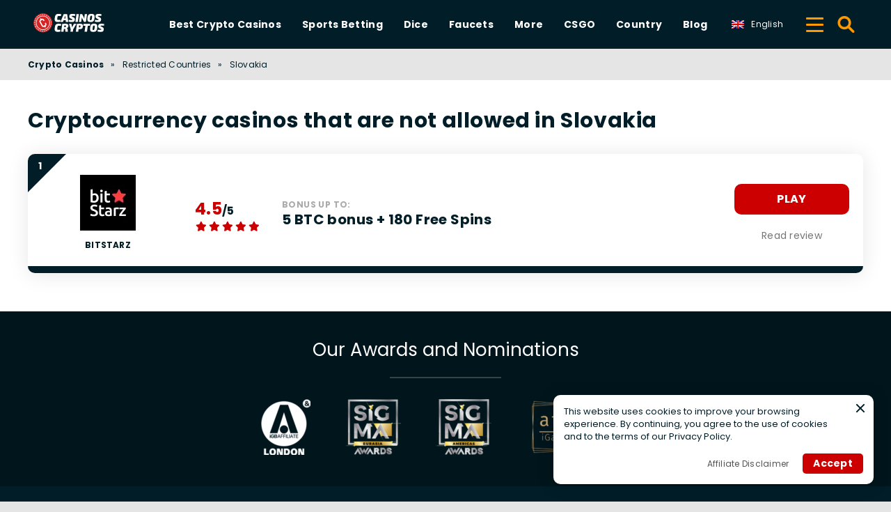

--- FILE ---
content_type: text/html; charset=UTF-8
request_url: https://casinoscryptos.com/restricted-country/slovakia/
body_size: 12240
content:
<!DOCTYPE html><html lang="en" prefix="og: https://ogp.me/ns#"><head><meta http-equiv="content-type" content="text/html; charset=UTF-8"><meta http-equiv="X-UA-Compatible" content="IE=edge"><meta name="HandheldFriendly" content="true"><meta name="viewport" content="width=device-width, initial-scale=1, maximum-scale=5"><link rel="profile" href="https://gmpg.org/xfn/11"><link rel="icon" type="image/png" sizes="32x32" href="https://casinoscryptos.com/favicon-32x32.png"><link rel="icon" type="image/png" sizes="16x16" href="https://casinoscryptos.com/favicon-16x16.png"><link rel="shortcut icon" href="https://casinoscryptos.com/favicon.ico"><link rel="apple-touch-icon" sizes="180x180" href="https://casinoscryptos.com/apple-touch-icon.png"><link rel="mask-icon" href="https://casinoscryptos.com/safari-pinned-tab.svg" color="#011E28"><meta name="msapplication-TileImage" content="https://casinoscryptos.com/mstile-144x144.png"><link rel="manifest" href="https://casinoscryptos.com/site.webmanifest"><link rel="preload" href="https://casinoscryptos.com/wp-content/themes/ltv/assets/fonts/ltv/ltv.ttf?v21" as="font" type="font/ttf" crossorigin><link rel="preload" href="https://casinoscryptos.com/wp-content/themes/ltv/assets/fonts/ltv/ltv.woff?v21" as="font" type="font/woff" crossorigin><link rel="preload" href="https://casinoscryptos.com/wp-content/themes/ltv/assets/fonts/poppins/r.woff2" as="font" type="font/woff2" crossorigin><link rel="preload" href="https://casinoscryptos.com/wp-content/themes/ltv/assets/fonts/poppins/700.woff2" as="font" type="font/woff2" crossorigin><link rel="preload" href="https://casinoscryptos.com/wp-content/uploads/2025/07/casinoscryptos-logo-k4er.svg" as="image" type="image/svg+xml"><meta name="apple-mobile-web-app-title" content="CASINOSCRYPTOS.COM"><meta name="application-name" content="CASINOSCRYPTOS.COM"><meta name="msapplication-TileColor" content="#011E28"><meta name="theme-color" content="#011E28"><style>:where(body, iframe, pre, img, svg, video, canvas, select) {
            max-width: 100%;
            overflow: auto;
            word-break: break-word;
        }</style> <script data-cfasync="false" data-no-defer="1" data-no-minify="1" data-no-optimize="1">var ewww_webp_supported=!1;function check_webp_feature(A,e){var w;e=void 0!==e?e:function(){},ewww_webp_supported?e(ewww_webp_supported):((w=new Image).onload=function(){ewww_webp_supported=0<w.width&&0<w.height,e&&e(ewww_webp_supported)},w.onerror=function(){e&&e(!1)},w.src="data:image/webp;base64,"+{alpha:"UklGRkoAAABXRUJQVlA4WAoAAAAQAAAAAAAAAAAAQUxQSAwAAAARBxAR/Q9ERP8DAABWUDggGAAAABQBAJ0BKgEAAQAAAP4AAA3AAP7mtQAAAA=="}[A])}check_webp_feature("alpha");</script><script data-cfasync="false" data-no-defer="1" data-no-minify="1" data-no-optimize="1">var Arrive=function(c,w){"use strict";if(c.MutationObserver&&"undefined"!=typeof HTMLElement){var r,a=0,u=(r=HTMLElement.prototype.matches||HTMLElement.prototype.webkitMatchesSelector||HTMLElement.prototype.mozMatchesSelector||HTMLElement.prototype.msMatchesSelector,{matchesSelector:function(e,t){return e instanceof HTMLElement&&r.call(e,t)},addMethod:function(e,t,r){var a=e[t];e[t]=function(){return r.length==arguments.length?r.apply(this,arguments):"function"==typeof a?a.apply(this,arguments):void 0}},callCallbacks:function(e,t){t&&t.options.onceOnly&&1==t.firedElems.length&&(e=[e[0]]);for(var r,a=0;r=e[a];a++)r&&r.callback&&r.callback.call(r.elem,r.elem);t&&t.options.onceOnly&&1==t.firedElems.length&&t.me.unbindEventWithSelectorAndCallback.call(t.target,t.selector,t.callback)},checkChildNodesRecursively:function(e,t,r,a){for(var i,n=0;i=e[n];n++)r(i,t,a)&&a.push({callback:t.callback,elem:i}),0<i.childNodes.length&&u.checkChildNodesRecursively(i.childNodes,t,r,a)},mergeArrays:function(e,t){var r,a={};for(r in e)e.hasOwnProperty(r)&&(a[r]=e[r]);for(r in t)t.hasOwnProperty(r)&&(a[r]=t[r]);return a},toElementsArray:function(e){return e=void 0!==e&&("number"!=typeof e.length||e===c)?[e]:e}}),e=(l.prototype.addEvent=function(e,t,r,a){a={target:e,selector:t,options:r,callback:a,firedElems:[]};return this._beforeAdding&&this._beforeAdding(a),this._eventsBucket.push(a),a},l.prototype.removeEvent=function(e){for(var t,r=this._eventsBucket.length-1;t=this._eventsBucket[r];r--)e(t)&&(this._beforeRemoving&&this._beforeRemoving(t),(t=this._eventsBucket.splice(r,1))&&t.length&&(t[0].callback=null))},l.prototype.beforeAdding=function(e){this._beforeAdding=e},l.prototype.beforeRemoving=function(e){this._beforeRemoving=e},l),t=function(i,n){var o=new e,l=this,s={fireOnAttributesModification:!1};return o.beforeAdding(function(t){var e=t.target;e!==c.document&&e!==c||(e=document.getElementsByTagName("html")[0]);var r=new MutationObserver(function(e){n.call(this,e,t)}),a=i(t.options);r.observe(e,a),t.observer=r,t.me=l}),o.beforeRemoving(function(e){e.observer.disconnect()}),this.bindEvent=function(e,t,r){t=u.mergeArrays(s,t);for(var a=u.toElementsArray(this),i=0;i<a.length;i++)o.addEvent(a[i],e,t,r)},this.unbindEvent=function(){var r=u.toElementsArray(this);o.removeEvent(function(e){for(var t=0;t<r.length;t++)if(this===w||e.target===r[t])return!0;return!1})},this.unbindEventWithSelectorOrCallback=function(r){var a=u.toElementsArray(this),i=r,e="function"==typeof r?function(e){for(var t=0;t<a.length;t++)if((this===w||e.target===a[t])&&e.callback===i)return!0;return!1}:function(e){for(var t=0;t<a.length;t++)if((this===w||e.target===a[t])&&e.selector===r)return!0;return!1};o.removeEvent(e)},this.unbindEventWithSelectorAndCallback=function(r,a){var i=u.toElementsArray(this);o.removeEvent(function(e){for(var t=0;t<i.length;t++)if((this===w||e.target===i[t])&&e.selector===r&&e.callback===a)return!0;return!1})},this},i=new function(){var s={fireOnAttributesModification:!1,onceOnly:!1,existing:!1};function n(e,t,r){return!(!u.matchesSelector(e,t.selector)||(e._id===w&&(e._id=a++),-1!=t.firedElems.indexOf(e._id)))&&(t.firedElems.push(e._id),!0)}var c=(i=new t(function(e){var t={attributes:!1,childList:!0,subtree:!0};return e.fireOnAttributesModification&&(t.attributes=!0),t},function(e,i){e.forEach(function(e){var t=e.addedNodes,r=e.target,a=[];null!==t&&0<t.length?u.checkChildNodesRecursively(t,i,n,a):"attributes"===e.type&&n(r,i)&&a.push({callback:i.callback,elem:r}),u.callCallbacks(a,i)})})).bindEvent;return i.bindEvent=function(e,t,r){t=void 0===r?(r=t,s):u.mergeArrays(s,t);var a=u.toElementsArray(this);if(t.existing){for(var i=[],n=0;n<a.length;n++)for(var o=a[n].querySelectorAll(e),l=0;l<o.length;l++)i.push({callback:r,elem:o[l]});if(t.onceOnly&&i.length)return r.call(i[0].elem,i[0].elem);setTimeout(u.callCallbacks,1,i)}c.call(this,e,t,r)},i},o=new function(){var a={};function i(e,t){return u.matchesSelector(e,t.selector)}var n=(o=new t(function(){return{childList:!0,subtree:!0}},function(e,r){e.forEach(function(e){var t=e.removedNodes,e=[];null!==t&&0<t.length&&u.checkChildNodesRecursively(t,r,i,e),u.callCallbacks(e,r)})})).bindEvent;return o.bindEvent=function(e,t,r){t=void 0===r?(r=t,a):u.mergeArrays(a,t),n.call(this,e,t,r)},o};d(HTMLElement.prototype),d(NodeList.prototype),d(HTMLCollection.prototype),d(HTMLDocument.prototype),d(Window.prototype);var n={};return s(i,n,"unbindAllArrive"),s(o,n,"unbindAllLeave"),n}function l(){this._eventsBucket=[],this._beforeAdding=null,this._beforeRemoving=null}function s(e,t,r){u.addMethod(t,r,e.unbindEvent),u.addMethod(t,r,e.unbindEventWithSelectorOrCallback),u.addMethod(t,r,e.unbindEventWithSelectorAndCallback)}function d(e){e.arrive=i.bindEvent,s(i,e,"unbindArrive"),e.leave=o.bindEvent,s(o,e,"unbindLeave")}}(window,void 0),ewww_webp_supported=!1;function check_webp_feature(e,t){var r;ewww_webp_supported?t(ewww_webp_supported):((r=new Image).onload=function(){ewww_webp_supported=0<r.width&&0<r.height,t(ewww_webp_supported)},r.onerror=function(){t(!1)},r.src="data:image/webp;base64,"+{alpha:"UklGRkoAAABXRUJQVlA4WAoAAAAQAAAAAAAAAAAAQUxQSAwAAAARBxAR/Q9ERP8DAABWUDggGAAAABQBAJ0BKgEAAQAAAP4AAA3AAP7mtQAAAA==",animation:"UklGRlIAAABXRUJQVlA4WAoAAAASAAAAAAAAAAAAQU5JTQYAAAD/////AABBTk1GJgAAAAAAAAAAAAAAAAAAAGQAAABWUDhMDQAAAC8AAAAQBxAREYiI/gcA"}[e])}function ewwwLoadImages(e){if(e){for(var t=document.querySelectorAll(".batch-image img, .image-wrapper a, .ngg-pro-masonry-item a, .ngg-galleria-offscreen-seo-wrapper a"),r=0,a=t.length;r<a;r++)ewwwAttr(t[r],"data-src",t[r].getAttribute("data-webp")),ewwwAttr(t[r],"data-thumbnail",t[r].getAttribute("data-webp-thumbnail"));for(var i=document.querySelectorAll("div.woocommerce-product-gallery__image"),r=0,a=i.length;r<a;r++)ewwwAttr(i[r],"data-thumb",i[r].getAttribute("data-webp-thumb"))}for(var n=document.querySelectorAll("video"),r=0,a=n.length;r<a;r++)ewwwAttr(n[r],"poster",e?n[r].getAttribute("data-poster-webp"):n[r].getAttribute("data-poster-image"));for(var o,l=document.querySelectorAll("img.ewww_webp_lazy_load"),r=0,a=l.length;r<a;r++)e&&(ewwwAttr(l[r],"data-lazy-srcset",l[r].getAttribute("data-lazy-srcset-webp")),ewwwAttr(l[r],"data-srcset",l[r].getAttribute("data-srcset-webp")),ewwwAttr(l[r],"data-lazy-src",l[r].getAttribute("data-lazy-src-webp")),ewwwAttr(l[r],"data-src",l[r].getAttribute("data-src-webp")),ewwwAttr(l[r],"data-orig-file",l[r].getAttribute("data-webp-orig-file")),ewwwAttr(l[r],"data-medium-file",l[r].getAttribute("data-webp-medium-file")),ewwwAttr(l[r],"data-large-file",l[r].getAttribute("data-webp-large-file")),null!=(o=l[r].getAttribute("srcset"))&&!1!==o&&o.includes("R0lGOD")&&ewwwAttr(l[r],"src",l[r].getAttribute("data-lazy-src-webp"))),l[r].className=l[r].className.replace(/\bewww_webp_lazy_load\b/,"");for(var s=document.querySelectorAll(".ewww_webp"),r=0,a=s.length;r<a;r++)e?(ewwwAttr(s[r],"srcset",s[r].getAttribute("data-srcset-webp")),ewwwAttr(s[r],"src",s[r].getAttribute("data-src-webp")),ewwwAttr(s[r],"data-orig-file",s[r].getAttribute("data-webp-orig-file")),ewwwAttr(s[r],"data-medium-file",s[r].getAttribute("data-webp-medium-file")),ewwwAttr(s[r],"data-large-file",s[r].getAttribute("data-webp-large-file")),ewwwAttr(s[r],"data-large_image",s[r].getAttribute("data-webp-large_image")),ewwwAttr(s[r],"data-src",s[r].getAttribute("data-webp-src"))):(ewwwAttr(s[r],"srcset",s[r].getAttribute("data-srcset-img")),ewwwAttr(s[r],"src",s[r].getAttribute("data-src-img"))),s[r].className=s[r].className.replace(/\bewww_webp\b/,"ewww_webp_loaded");window.jQuery&&jQuery.fn.isotope&&jQuery.fn.imagesLoaded&&(jQuery(".fusion-posts-container-infinite").imagesLoaded(function(){jQuery(".fusion-posts-container-infinite").hasClass("isotope")&&jQuery(".fusion-posts-container-infinite").isotope()}),jQuery(".fusion-portfolio:not(.fusion-recent-works) .fusion-portfolio-wrapper").imagesLoaded(function(){jQuery(".fusion-portfolio:not(.fusion-recent-works) .fusion-portfolio-wrapper").isotope()}))}function ewwwWebPInit(e){ewwwLoadImages(e),ewwwNggLoadGalleries(e),document.arrive(".ewww_webp",function(){ewwwLoadImages(e)}),document.arrive(".ewww_webp_lazy_load",function(){ewwwLoadImages(e)}),document.arrive("videos",function(){ewwwLoadImages(e)}),"loading"==document.readyState?document.addEventListener("DOMContentLoaded",ewwwJSONParserInit):("undefined"!=typeof galleries&&ewwwNggParseGalleries(e),ewwwWooParseVariations(e))}function ewwwAttr(e,t,r){null!=r&&!1!==r&&e.setAttribute(t,r)}function ewwwJSONParserInit(){"undefined"!=typeof galleries&&check_webp_feature("alpha",ewwwNggParseGalleries),check_webp_feature("alpha",ewwwWooParseVariations)}function ewwwWooParseVariations(e){if(e)for(var t=document.querySelectorAll("form.variations_form"),r=0,a=t.length;r<a;r++){var i=t[r].getAttribute("data-product_variations"),n=!1;try{for(var o in i=JSON.parse(i))void 0!==i[o]&&void 0!==i[o].image&&(void 0!==i[o].image.src_webp&&(i[o].image.src=i[o].image.src_webp,n=!0),void 0!==i[o].image.srcset_webp&&(i[o].image.srcset=i[o].image.srcset_webp,n=!0),void 0!==i[o].image.full_src_webp&&(i[o].image.full_src=i[o].image.full_src_webp,n=!0),void 0!==i[o].image.gallery_thumbnail_src_webp&&(i[o].image.gallery_thumbnail_src=i[o].image.gallery_thumbnail_src_webp,n=!0),void 0!==i[o].image.thumb_src_webp&&(i[o].image.thumb_src=i[o].image.thumb_src_webp,n=!0));n&&ewwwAttr(t[r],"data-product_variations",JSON.stringify(i))}catch(e){}}}function ewwwNggParseGalleries(e){if(e)for(var t in galleries){var r=galleries[t];galleries[t].images_list=ewwwNggParseImageList(r.images_list)}}function ewwwNggLoadGalleries(e){e&&document.addEventListener("ngg.galleria.themeadded",function(e,t){window.ngg_galleria._create_backup=window.ngg_galleria.create,window.ngg_galleria.create=function(e,t){var r=$(e).data("id");return galleries["gallery_"+r].images_list=ewwwNggParseImageList(galleries["gallery_"+r].images_list),window.ngg_galleria._create_backup(e,t)}})}function ewwwNggParseImageList(e){for(var t in e){var r=e[t];if(void 0!==r["image-webp"]&&(e[t].image=r["image-webp"],delete e[t]["image-webp"]),void 0!==r["thumb-webp"]&&(e[t].thumb=r["thumb-webp"],delete e[t]["thumb-webp"]),void 0!==r.full_image_webp&&(e[t].full_image=r.full_image_webp,delete e[t].full_image_webp),void 0!==r.srcsets)for(var a in r.srcsets)nggSrcset=r.srcsets[a],void 0!==r.srcsets[a+"-webp"]&&(e[t].srcsets[a]=r.srcsets[a+"-webp"],delete e[t].srcsets[a+"-webp"]);if(void 0!==r.full_srcsets)for(var i in r.full_srcsets)nggFSrcset=r.full_srcsets[i],void 0!==r.full_srcsets[i+"-webp"]&&(e[t].full_srcsets[i]=r.full_srcsets[i+"-webp"],delete e[t].full_srcsets[i+"-webp"])}return e}check_webp_feature("alpha",ewwwWebPInit);</script> <style>img:is([sizes="auto" i], [sizes^="auto," i]) { contain-intrinsic-size: 3000px 1500px }</style><link rel="alternate" hreflang="en" href="https://casinoscryptos.com/restricted-country/slovakia/"><link rel="alternate" hreflang="x-default" href="https://casinoscryptos.com/restricted-country/slovakia/"><link media="all" href="https://casinoscryptos.com/wp-content/resources/css/aggregated_b2fd3b4bb205955c5f419d20373e1886.css" rel="stylesheet"><title>Crypto casinos that are not allowed in Slovakia 2026 ᐉ</title><meta name="description" content="Slovakia has its own laws about gambling activities. We have gathered casinos that are not authorized to operate in Slovakia."><meta name="robots" content="follow, index, max-snippet:-1, max-video-preview:-1, max-image-preview:large"><link rel="canonical" href="https://casinoscryptos.com/restricted-country/slovakia/"><meta property="og:locale" content="en_US"><meta property="og:type" content="article"><meta property="og:title" content="Crypto casinos that are not allowed in Slovakia 2026 ᐉ"><meta property="og:description" content="Slovakia has its own laws about gambling activities. We have gathered casinos that are not authorized to operate in Slovakia."><meta property="og:url" content="https://casinoscryptos.com/restricted-country/slovakia/"><meta property="og:site_name" content="Casinos Cryptos"><meta name="twitter:card" content="summary_large_image"><meta name="twitter:title" content="Crypto casinos that are not allowed in Slovakia 2026 ᐉ"><meta name="twitter:description" content="Slovakia has its own laws about gambling activities. We have gathered casinos that are not authorized to operate in Slovakia."><meta name="twitter:label1" content="Review"><meta name="twitter:data1" content="16"> <script type="application/ld+json" class="rank-math-schema-pro">{"@context":"https://schema.org","@graph":[{"@type":"Organization","@id":"https://casinoscryptos.com/#organization","name":"Casinos Cryptos"},{"@type":"WebSite","@id":"https://casinoscryptos.com/#website","url":"https://casinoscryptos.com","name":"Casinos Cryptos","publisher":{"@id":"https://casinoscryptos.com/#organization"},"inLanguage":"en","potentialAction":{"@type":"SearchAction","target":"https://casinoscryptos.com/search/{search_term_string}/","query-input":"required name=search_term_string"}},{"@type":"BreadcrumbList","@id":"https://casinoscryptos.com/restricted-country/slovakia/#breadcrumb","itemListElement":[{"@type":"ListItem","position":"1","item":{"@id":"https://casinoscryptos.com","name":"Crypto Casinos"}},{"@type":"ListItem","position":"2","item":{"@id":"https://casinoscryptos.com/restricted-country/slovakia/","name":"Slovakia"}}]},{"@type":"CollectionPage","@id":"https://casinoscryptos.com/restricted-country/slovakia/#webpage","url":"https://casinoscryptos.com/restricted-country/slovakia/","name":"Crypto casinos that are not allowed in Slovakia 2026 \u1409","isPartOf":{"@id":"https://casinoscryptos.com/#website"},"inLanguage":"en","breadcrumb":{"@id":"https://casinoscryptos.com/restricted-country/slovakia/#breadcrumb"}}]}</script> <link rel='dns-prefetch' href='//www.googletagmanager.com'><link rel='preconnect' href='https://static.casinoscryptos.com'><style id='classic-theme-styles-inline-css'>/*! This file is auto-generated */
.wp-block-button__link{color:#fff;background-color:#32373c;border-radius:9999px;box-shadow:none;text-decoration:none;padding:calc(.667em + 2px) calc(1.333em + 2px);font-size:1.125em}.wp-block-file__button{background:#32373c;color:#fff;text-decoration:none}</style><style id='safe-svg-svg-icon-style-inline-css'>.safe-svg-cover{text-align:center}.safe-svg-cover .safe-svg-inside{display:inline-block;max-width:100%}.safe-svg-cover svg{fill:currentColor;height:100%;max-height:100%;max-width:100%;width:100%}</style> <script id="ltv-red-analytics-js-extra">var ltv_red_anly = {"g_id":"G-GQDR08HJY7","lang":"\/en","sd":"0"};</script> <script id="main-js-extra">var LTV = {"search_link":"https:\/\/casinoscryptos.com\/search\/","sw":"0","search_too_short":"Please lengthen this text to %s characters or more.","aff_link_output_type":"BUTTON","desk_width":"1200"};</script> <script id="ezf-min-js-extra">var ezf_var = {"ajaxurl":"https:\/\/casinoscryptos.com\/wp-content\/ajax.php","aff_behavior":"proxy"};</script> <script src="https://casinoscryptos.com/wp-content/themes/ltv/assets/js/ezf-min.js?ver=2.4.203" id="ezf-min-js" defer data-wp-strategy="defer"></script> <script>document.cookie = "ltvSession=1; path=/; max-age=2592000";</script> <script>(function(c, l, a, r, i, t, y) {
      c[a] = c[a] || function() {
        (c[a].q = c[a].q || []).push(arguments)
      };
      t = l.createElement(r);
      t.async = 1;
      t.src = "https://www.clarity.ms/tag/" + i;
      y = l.getElementsByTagName(r)[0];
      y.parentNode.insertBefore(t, y);
    })(window, document, "clarity", "script", "t1a0a1dh46");</script> <script>// GTAG - Initialize Data Layer
                    window.dataLayer = window.dataLayer || [];
                    window.gtag = function() { dataLayer.push(arguments); }

                    //Set the default consent state
                    gtag('consent', 'default', {
                        'ad_storage': 'denied',
                        'ad_user_data': 'denied',
                        'ad_personalization': 'denied',
                        'analytics_storage': 'granted',
                        'functionality_storage': 'granted',
                        'personalization_storage': 'granted',
                        'security_storage': 'granted',
                        'wait_for_update': 500
                    });

                    // Load existing choices
                    var cookie_consentGranted = ltv_cookie_grant_get();
                    if (cookie_consentGranted) {
                        gtag('consent', 'update', cookie_consentGranted);
                    }

                    function ltv_cookie_grant_get() {
                        var v = document.cookie.match('(^|;) ?' + "cookie_consentGranted" + '=([^;]*)(;|$)');
                        var value = v ? v[2] : null;
                        return value ? JSON.parse(value) : null;
                    }

                    // MS Clarity
                    var msc_granted = localStorage.getItem('msc_granted');
                    if (typeof window.clarity === 'function' && msc_granted) {
                        window.clarity('consentv2', {
                            ad_Storage: 'granted',
                            analytics_Storage: 'granted'
                        });
                    }</script> <link rel="icon" href="https://casinoscryptos.com/wp-content/uploads/2021/01/cropped-casino-1-1-32x32.png" sizes="32x32"><link rel="icon" href="https://casinoscryptos.com/wp-content/uploads/2021/01/cropped-casino-1-1-192x192.png" sizes="192x192"><link rel="apple-touch-icon" href="https://casinoscryptos.com/wp-content/uploads/2021/01/cropped-casino-1-1-180x180.png"><meta name="msapplication-TileImage" content="https://casinoscryptos.com/wp-content/uploads/2021/01/cropped-casino-1-1-270x270.png"> <script>document.addEventListener('DOMContentLoaded', function() {
            var images = document.querySelectorAll('img');

            if (images) {
                images.forEach(function(img) {
                    var sizes = img.getAttribute('data-sizes');
                    if (sizes) {
                        img.setAttribute('sizes', sizes);
                        img.removeAttribute('data-sizes');
                    }
                });
            }
        });</script> <meta name="dmca-site-verification" content="bmpscTJCc3RQS3NmS3VNSmxKVldrT1JxZVVuaWhyb0pESUZJYlU2UDZjND01"></head><body class="archive tax-restricted-country term-slovakia term-202 wp-theme-ltv cs-casino">
<script data-cfasync="false" data-no-defer="1" data-no-minify="1" data-no-optimize="1">if(typeof ewww_webp_supported==="undefined"){var ewww_webp_supported=!1}if(ewww_webp_supported){document.body.classList.add("webp-support")}</script><div class="ltv-header-spacing"></div><header class="ltv-header-main small"><div class="container"><div class="h-mobile-nav-btn" > <button aria-label="Menu" type="button"> <span class="top"></span> <span class="middle"></span> <span class="bottom"></span> </button></div><div class="logo"> <a href="https://casinoscryptos.com" aria-label="Casinos Cryptos"> <img width="165" height="38" src="https://casinoscryptos.com/wp-content/uploads/2025/07/casinoscryptos-logo-k4er.svg" loading="eager" class="skip-lazy" alt="Casinos Cryptos"> </a></div><nav id="ltv-nav-main" class="ltv-nav-main scroll"><div class="ltv-nav-main-inner"><ul class="m-desk"><li class="menu-item-has-children"><div class="ltv-menu-item has-no-icon" ><a href="https://casinoscryptos.com/casinos/" class="ltv-menu-link">Best Crypto Casinos</a> <a href="javascript:" class="ltv-submenu-expand-btn" aria-label="View menu: Best Crypto Casinos"></a></div><ul class="sub-menu depth-0"><li><a href="https://casinoscryptos.com/reviews/rollbit-casino/">RollBit</a></li><li><a href="https://casinoscryptos.com/reviews/tedbet-casino/">TedBet</a></li><li><a href="https://casinoscryptos.com/reviews/betfury/">BetFury</a></li><li><a href="https://casinoscryptos.com/reviews/crypto-thrills/">Crypto Thrills</a></li><li><a href="https://casinoscryptos.com/reviews/nanogames-io/">NanoGames.io</a></li><li><a href="https://casinoscryptos.com/reviews/sicodice/">Sicodice</a></li><li><a href="https://casinoscryptos.com/reviews/vipgame-io/">VIPGame.io</a></li><li><a href="https://casinoscryptos.com/reviews/paradice-in/">ParaDice.in</a></li><li><a href="https://casinoscryptos.com/reviews/windice-io/">WinDice.io</a></li><li><a href="https://casinoscryptos.com/reviews/bit-exo/">Bit-Exo</a></li><li><a href="https://casinoscryptos.com/reviews/crypsino-io/">Crypsino.io</a></li><li><a href="https://casinoscryptos.com/reviews/betplay-io/">Betplay.io</a></li></ul></li><li class="menu-item-has-children"><div class="ltv-menu-item has-no-icon" ><a href="https://casinoscryptos.com/sports-betting/" class="ltv-menu-link">Sports Betting</a> <a href="javascript:" class="ltv-submenu-expand-btn" aria-label="View menu: Sports Betting"></a></div><ul class="sub-menu depth-0"><li><a href="https://casinoscryptos.com/reviews/1xbit/">1xBit</a></li><li><a href="https://casinoscryptos.com/reviews/cloudbet/">Cloudbet</a></li><li><a href="https://casinoscryptos.com/reviews/betus-sportsbook/">BetUS</a></li><li><a href="https://casinoscryptos.com/reviews/thunderpick-casino/">Thunderpick</a></li><li><a href="https://casinoscryptos.com/reviews/trustdice-win/">TrustDice.win</a></li><li><a href="https://casinoscryptos.com/reviews/fortunejack/">Fortunejack</a></li><li><a href="https://casinoscryptos.com/reviews/sportsbet-io/">Sportsbet.io</a></li><li><a href="https://casinoscryptos.com/reviews/gamdom-casino/">Gamdom</a></li><li><a href="https://casinoscryptos.com/reviews/mbet-io/">MBet.io</a></li><li><a href="https://casinoscryptos.com/reviews/betcoin-ag/">Betcoin.ag</a></li><li><a href="https://casinoscryptos.com/reviews/betonline/">Betonline</a></li><li><a href="https://casinoscryptos.com/reviews/gtbets/">GTbets</a></li></ul></li><li class="menu-item-has-children"><div class="ltv-menu-item has-no-icon" ><a href="https://casinoscryptos.com/casino-games/crypto-dice/" class="ltv-menu-link">Dice</a> <a href="javascript:" class="ltv-submenu-expand-btn" aria-label="View menu: Dice"></a></div><ul class="sub-menu depth-0"><li><a href="https://casinoscryptos.com/reviews/bons-casino/">Bons Casino</a></li><li><a href="https://casinoscryptos.com/reviews/skycrown-casino/">Skycrown Casino</a></li><li><a href="https://casinoscryptos.com/reviews/vesper-casino/">Vesper Casino</a></li><li><a href="https://casinoscryptos.com/reviews/wild-tornado/">Wild Tornado</a></li><li><a href="https://casinoscryptos.com/reviews/fight-club-casino/">Fight Club Casino</a></li><li><a href="https://casinoscryptos.com/reviews/joo-casino/">Joo Casino</a></li><li><a href="https://casinoscryptos.com/reviews/konung-casino/">Konung Casino</a></li><li><a href="https://casinoscryptos.com/reviews/bao-casino/">Bao Casino</a></li><li><a href="https://casinoscryptos.com/reviews/ttr-casino/">TTR Casino</a></li><li><a href="https://casinoscryptos.com/reviews/sol-casino/">Sol Casino</a></li><li><a href="https://casinoscryptos.com/reviews/dlx-casino/">DLX Casino</a></li><li><a href="https://casinoscryptos.com/reviews/marsbet/">Marsbet</a></li></ul></li><li class="menu-item-has-children"><div class="ltv-menu-item has-no-icon" ><a href="https://casinoscryptos.com/crypto-faucets/" class="ltv-menu-link">Faucets</a> <a href="javascript:" class="ltv-submenu-expand-btn" aria-label="View menu: Faucets"></a></div><ul class="sub-menu depth-0"><li><a href="https://casinoscryptos.com/reviews/trustdice-win/">TrustDice.win</a></li><li><a href="https://casinoscryptos.com/reviews/duckdice/">DuckDice</a></li><li><a href="https://casinoscryptos.com/reviews/crypto-games/">Crypto.Games</a></li><li><a href="https://casinoscryptos.com/reviews/luckyfish-io/">LuckyFish.io</a></li><li><a href="https://casinoscryptos.com/reviews/rocket-run/">Rocket.run</a></li><li><a href="https://casinoscryptos.com/reviews/bitvest/">Bitvest</a></li><li><a href="https://casinoscryptos.com/reviews/luckydice/">LuckyDice</a></li><li><a href="https://casinoscryptos.com/reviews/cryptoskull/">CryptoSkull</a></li><li><a href="https://casinoscryptos.com/reviews/bitkong/">BitKong</a></li><li><a href="https://casinoscryptos.com/reviews/simpledice/">SimpleDice</a></li><li><a href="https://casinoscryptos.com/reviews/999dice/">999Dice</a></li><li><a href="https://casinoscryptos.com/reviews/mintdice/">MintDice</a></li></ul></li><li class="menu-item-has-children"><div class="ltv-menu-item has-no-icon" ><a href="javascript:" class="ltv-menu-link">More</a> <a href="javascript:" class="ltv-submenu-expand-btn" aria-label="View menu: More"></a></div><ul class="sub-menu depth-0"><li><a href="https://casinoscryptos.com/e-sports/">E-Sports</a></li><li><a href="https://casinoscryptos.com/deposit-options/">Deposit Options</a></li></ul></li><li class="menu-item-has-children"><div class="ltv-menu-item has-no-icon" ><a href="javascript:" class="ltv-menu-link">CSGO</a> <a href="javascript:" class="ltv-submenu-expand-btn" aria-label="View menu: CSGO"></a></div><ul class="sub-menu depth-0"><li><a href="https://csgocaseopening.com/csgo-gambling-sites/">CSGO Gambling Sites</a></li><li><a href="https://csgocaseopening.com/">CSGO Case Opening</a></li><li><a href="https://csgocaseopening.com/the-best-csgo-skin-upgrade-sites/">CSGO Skin Upgrade</a></li></ul></li><li class="menu-item-has-children"><div class="ltv-menu-item has-no-icon" ><a href="javascript:" class="ltv-menu-link">Country</a> <a href="javascript:" class="ltv-submenu-expand-btn" aria-label="View menu: Country"></a></div><ul class="sub-menu depth-0"><li><a href="https://casinoscryptos.com/bitcoin-casino-usa/">🇺🇸 USA</a></li><li><a href="https://casinoscryptos.com/the-best-bitcoin-casinos-uk/">🇬🇧 UK</a></li></ul></li><li><div class="ltv-menu-item has-no-icon" ><a href="https://casinoscryptos.com/blog/" class="ltv-menu-link">Blog</a></div></li></ul><div class="ltv-sm-menu mob"><ul><li><div class="ltv-menu-item has-no-icon" ><a href="https://casinoscryptos.com/sports-betting/dogecoin/" class="ltv-menu-link">Dogecoin Bookmakers</a></div></li><li><div class="ltv-menu-item has-no-icon" ><a href="https://casinoscryptos.com/sports-betting/ethereum/" class="ltv-menu-link">Ethereum Betting</a></div></li><li><div class="ltv-menu-item has-no-icon" ><a href="https://casinoscryptos.com/sports-betting/litecoin/" class="ltv-menu-link">Litecoin Betting</a></div></li><li class="menu-item-has-children"><div class="ltv-menu-item has-no-icon" ><a href="https://casinoscryptos.com/sports-betting/bitcoin/" class="ltv-menu-link">Bitcoin</a> <a href="javascript:" class="ltv-submenu-expand-btn" aria-label="View menu: Bitcoin"></a></div><ul class="sub-menu depth-0"><li><a href="https://casinoscryptos.com/casinos/bitcoin-mobile-casino/">Mobile Bitcoin Casinos</a></li></ul></li><li class="menu-item-has-children"><div class="ltv-menu-item has-no-icon" ><a href="javascript:" class="ltv-menu-link">Gaming Providers</a> <a href="javascript:" class="ltv-submenu-expand-btn" aria-label="View menu: Gaming Providers"></a></div><ul class="sub-menu depth-0"><li><a href="https://casinoscryptos.com/gaming-providers/funfair-games/">Funfair Games</a></li><li><a href="https://casinoscryptos.com/gaming-providers/super-spade-games/">Super Spade Games</a></li><li><a href="https://casinoscryptos.com/gaming-providers/hollywood-v2/">Hollywood V2</a></li><li><a href="https://casinoscryptos.com/gaming-providers/eurasian-gaming/">Eurasian Gaming</a></li><li><a href="https://casinoscryptos.com/gaming-providers/hollywoodtv/">HollywoodTv</a></li><li><a href="https://casinoscryptos.com/gaming-providers/gameplay-interactive/">GamePlay Interactive</a></li><li><a href="https://casinoscryptos.com/gaming-providers/lotus-gaming/">Lotus Gaming</a></li><li><a href="https://casinoscryptos.com/gaming-providers/wager2go/">Wager2Go</a></li><li><a href="https://casinoscryptos.com/gaming-providers/bitsler-games/">Bitsler Games</a></li><li><a href="https://casinoscryptos.com/gaming-providers/shuttle-games-studio/">Shuttle Games Studio</a></li><li><a href="https://casinoscryptos.com/gaming-providers/aladdin/">Aladdin</a></li></ul></li><li class="menu-item-has-children"><div class="ltv-menu-item has-no-icon" ><a href="javascript:" class="ltv-menu-link">Restricted Country</a> <a href="javascript:" class="ltv-submenu-expand-btn" aria-label="View menu: Restricted Country"></a></div><ul class="sub-menu depth-0"><li><a href="https://casinoscryptos.com/restricted-country/south-korea/">South Korea</a></li><li><a href="https://casinoscryptos.com/restricted-country/finland/">Finland</a></li></ul></li><li class="menu-item-has-children"><div class="ltv-menu-item has-no-icon" ><a href="javascript:" class="ltv-menu-link">Language</a> <a href="javascript:" class="ltv-submenu-expand-btn" aria-label="View menu: Language"></a></div><ul class="sub-menu depth-0"><li><a href="https://casinoscryptos.com/casino-language/malaysian/">Malaysian</a></li></ul></li></ul></div><div class="ltv-lang-switcher wpml mob"> <a href="javascript:" class="ltv-ls-switch"> <span class="ltv-ls-icon"><noscript><img width="18" height="12" src="https://casinoscryptos.com/wp-content/plugins/sitepress-multilingual-cms/res/flags/en.png" alt="English - Casinos Cryptos"></noscript><img class="lazyload" width="18" height="12" src='data:image/svg+xml,%3Csvg%20xmlns=%22http://www.w3.org/2000/svg%22%20viewBox=%220%200%2018%2012%22%3E%3C/svg%3E' data-src="https://casinoscryptos.com/wp-content/plugins/sitepress-multilingual-cms/res/flags/en.png" alt="English - Casinos Cryptos"></span> <span class="ltv-ls-txt">English</span> </a><div class="inner"><div class="back">Back</div><div class="list"><ul class="ltv-ls-list"><li class="active"> <a href="https://casinoscryptos.com/restricted-country/slovakia/"> <span class="flag"><noscript><img width="18" height="12" src="https://casinoscryptos.com/wp-content/plugins/sitepress-multilingual-cms/res/flags/en.png" alt="English - Casinos Cryptos"></noscript><img class="lazyload" width="18" height="12" src='data:image/svg+xml,%3Csvg%20xmlns=%22http://www.w3.org/2000/svg%22%20viewBox=%220%200%2018%2012%22%3E%3C/svg%3E' data-src="https://casinoscryptos.com/wp-content/plugins/sitepress-multilingual-cms/res/flags/en.png" alt="English - Casinos Cryptos"></span> <span class="name">English</span> </a></li><li> <a href="https://casinoscryptos.com/es/"> <span class="flag"><noscript><img width="18" height="12" src="https://casinoscryptos.com/wp-content/plugins/sitepress-multilingual-cms/res/flags/es.png" alt="Español - Casinos Cryptos"></noscript><img class="lazyload" width="18" height="12" src='data:image/svg+xml,%3Csvg%20xmlns=%22http://www.w3.org/2000/svg%22%20viewBox=%220%200%2018%2012%22%3E%3C/svg%3E' data-src="https://casinoscryptos.com/wp-content/plugins/sitepress-multilingual-cms/res/flags/es.png" alt="Español - Casinos Cryptos"></span> <span class="name">Español</span> </a></li></ul></div><div class="ltv-menu-mobile-spacer"></div></div></div><div class="ltv-menu-mobile-spacer"></div></div><div class="ltv-nav-main-overlay"></div></nav><div class="ltv-lang-switcher desk"> <a href="javascript:" class="ltv-ls-switch"> <span class="ltv-ls-icon"><noscript><img width="18" height="12" src="https://casinoscryptos.com/wp-content/plugins/sitepress-multilingual-cms/res/flags/en.png" alt="English - Casinos Cryptos"></noscript><img class="lazyload" width="18" height="12" src='data:image/svg+xml,%3Csvg%20xmlns=%22http://www.w3.org/2000/svg%22%20viewBox=%220%200%2018%2012%22%3E%3C/svg%3E' data-src="https://casinoscryptos.com/wp-content/plugins/sitepress-multilingual-cms/res/flags/en.png" alt="English - Casinos Cryptos"></span> <span class="ltv-ls-txt">English</span> </a><ul class="ltv-ls-list"><li class="active"> <a href="https://casinoscryptos.com/restricted-country/slovakia/"> <span class="flag"><noscript><img width="18" height="12" loading="lazy" src="https://casinoscryptos.com/wp-content/plugins/sitepress-multilingual-cms/res/flags/en.png" alt="English - Casinos Cryptos"></noscript><img class="lazyload" width="18" height="12" loading="lazy" src='data:image/svg+xml,%3Csvg%20xmlns=%22http://www.w3.org/2000/svg%22%20viewBox=%220%200%2018%2012%22%3E%3C/svg%3E' data-src="https://casinoscryptos.com/wp-content/plugins/sitepress-multilingual-cms/res/flags/en.png" alt="English - Casinos Cryptos"></span> <span class="name">English</span> </a></li><li> <a href="https://casinoscryptos.com/es/"> <span class="flag"><noscript><img width="18" height="12" loading="lazy" src="https://casinoscryptos.com/wp-content/plugins/sitepress-multilingual-cms/res/flags/es.png" alt="Español - Casinos Cryptos"></noscript><img class="lazyload" width="18" height="12" loading="lazy" src='data:image/svg+xml,%3Csvg%20xmlns=%22http://www.w3.org/2000/svg%22%20viewBox=%220%200%2018%2012%22%3E%3C/svg%3E' data-src="https://casinoscryptos.com/wp-content/plugins/sitepress-multilingual-cms/res/flags/es.png" alt="Español - Casinos Cryptos"></span> <span class="name">Español</span> </a></li></ul></div> <button class="ltv-sm-ham" type="button" aria-label="Secondary menu"> <span></span> <span></span> <span></span> </button><form action="https://casinoscryptos.com" method="get" id="h-search-frm"><div class="h-search-input hidden"> <button class="h-search-close-btn" aria-label="Close the search bar" type="button"><i class="ltv ltv-xmark"></i></button> <input type="text" name="s" id="search-input-txt" placeholder="Type in what to search for..." autocomplete="off" minlength="3"></div> <button class="search-btn h-search-btn" aria-label="Search" type="button"><i class="ltv ltv-search"></i></button></form></div></header><div class="ltv-secondary-menu"><div class="container"><div class="content"><nav class="ltv-sm-menu"><div class="ltv-sm-inner"><ul><li><div class="ltv-menu-item has-no-icon" ><a href="https://casinoscryptos.com/sports-betting/dogecoin/" class="ltv-menu-link">Dogecoin Bookmakers</a></div></li><li><div class="ltv-menu-item has-no-icon" ><a href="https://casinoscryptos.com/sports-betting/ethereum/" class="ltv-menu-link">Ethereum Betting</a></div></li><li><div class="ltv-menu-item has-no-icon" ><a href="https://casinoscryptos.com/sports-betting/litecoin/" class="ltv-menu-link">Litecoin Betting</a></div></li><li class="menu-item-has-children"><div class="ltv-menu-item has-no-icon" ><a href="https://casinoscryptos.com/sports-betting/bitcoin/" class="ltv-menu-link">Bitcoin</a> <a href="javascript:" class="ltv-submenu-expand-btn" aria-label="View menu: Bitcoin"></a></div><ul class="sub-menu depth-0"><li><a href="https://casinoscryptos.com/casinos/bitcoin-mobile-casino/">Mobile Bitcoin Casinos</a></li></ul></li><li class="menu-item-has-children"><div class="ltv-menu-item has-no-icon" ><a href="javascript:" class="ltv-menu-link">Gaming Providers</a> <a href="javascript:" class="ltv-submenu-expand-btn" aria-label="View menu: Gaming Providers"></a></div><ul class="sub-menu depth-0"><li><a href="https://casinoscryptos.com/gaming-providers/funfair-games/">Funfair Games</a></li><li><a href="https://casinoscryptos.com/gaming-providers/super-spade-games/">Super Spade Games</a></li><li><a href="https://casinoscryptos.com/gaming-providers/hollywood-v2/">Hollywood V2</a></li><li><a href="https://casinoscryptos.com/gaming-providers/eurasian-gaming/">Eurasian Gaming</a></li><li><a href="https://casinoscryptos.com/gaming-providers/hollywoodtv/">HollywoodTv</a></li><li><a href="https://casinoscryptos.com/gaming-providers/gameplay-interactive/">GamePlay Interactive</a></li><li><a href="https://casinoscryptos.com/gaming-providers/lotus-gaming/">Lotus Gaming</a></li><li><a href="https://casinoscryptos.com/gaming-providers/wager2go/">Wager2Go</a></li><li><a href="https://casinoscryptos.com/gaming-providers/bitsler-games/">Bitsler Games</a></li><li><a href="https://casinoscryptos.com/gaming-providers/shuttle-games-studio/">Shuttle Games Studio</a></li><li><a href="https://casinoscryptos.com/gaming-providers/aladdin/">Aladdin</a></li></ul></li><li class="menu-item-has-children"><div class="ltv-menu-item has-no-icon" ><a href="javascript:" class="ltv-menu-link">Restricted Country</a> <a href="javascript:" class="ltv-submenu-expand-btn" aria-label="View menu: Restricted Country"></a></div><ul class="sub-menu depth-0"><li><a href="https://casinoscryptos.com/restricted-country/south-korea/">South Korea</a></li><li><a href="https://casinoscryptos.com/restricted-country/finland/">Finland</a></li></ul></li><li class="menu-item-has-children"><div class="ltv-menu-item has-no-icon" ><a href="javascript:" class="ltv-menu-link">Language</a> <a href="javascript:" class="ltv-submenu-expand-btn" aria-label="View menu: Language"></a></div><ul class="sub-menu depth-0"><li><a href="https://casinoscryptos.com/casino-language/malaysian/">Malaysian</a></li></ul></li></ul></div></nav></div></div></div><div class="ltv-breadcrumbs"><nav aria-label="breadcrumbs" class="rank-math-breadcrumb"><p><a href="https://casinoscryptos.com">Crypto Casinos</a><span class="separator"> &raquo; </span><span class="last">Restricted Countries</span><span class="separator"> &raquo; </span><span class="last">Slovakia</span></p></nav></div><div class="ltv-nav-overlay"></div><section class="widget reviews-table widget_reviews_table_widget widget_white preloaded hide_head"><div class="container"><div class="content"><h1 class="sec-title">Cryptocurrency casinos that are not allowed in Slovakia</h1><div class="reviews-table-wrap"><table data-is="w"><thead><tr><th class="rnk" scope="col"> Rank</th><th class="bookie" scope="col"> Bookmaker</th><th class="rtng" scope="col"> Rating</th><th class="bonuss" scope="col"> Bonus</th><th class="get" scope="col"> Get bonus</th></tr></thead><tbody><tr data-name="Bitstarz" class="review_snip_item"><td class="rank">1</td><td class="logo has-short-name"><a href="https://casinoscryptos.com/reviews/bitstarz-casino/"><noscript><img width="80" height="80" src="https://casinoscryptos.com/wp-content/uploads/2021/01/bitstarz-casino-logo-80x80.png" class="attachment-mercury-9999-80 size-mercury-9999-80" alt="" decoding="async" srcset="https://casinoscryptos.com/wp-content/uploads/2021/01/bitstarz-casino-logo-80x80.png 80w, https://casinoscryptos.com/wp-content/uploads/2021/01/bitstarz-casino-logo-300x300.png 300w, https://casinoscryptos.com/wp-content/uploads/2021/01/bitstarz-casino-logo-150x150.png 150w, https://casinoscryptos.com/wp-content/uploads/2021/01/bitstarz-casino-logo-40x40.png 40w, https://casinoscryptos.com/wp-content/uploads/2021/01/bitstarz-casino-logo-50x50.png 50w, https://casinoscryptos.com/wp-content/uploads/2021/01/bitstarz-casino-logo-100x100.png 100w, https://casinoscryptos.com/wp-content/uploads/2021/01/bitstarz-casino-logo-120x120.png 120w, https://casinoscryptos.com/wp-content/uploads/2021/01/bitstarz-casino-logo-135x135.png 135w, https://casinoscryptos.com/wp-content/uploads/2021/01/bitstarz-casino-logo-270x270.png 270w, https://casinoscryptos.com/wp-content/uploads/2021/01/bitstarz-casino-logo-32x32.png 32w, https://casinoscryptos.com/wp-content/uploads/2021/01/bitstarz-casino-logo.png 400w" sizes="(max-width: 80px) 100vw, 80px" ></noscript><img width="80" height="80" src='data:image/svg+xml,%3Csvg%20xmlns=%22http://www.w3.org/2000/svg%22%20viewBox=%220%200%2080%2080%22%3E%3C/svg%3E' data-src="https://casinoscryptos.com/wp-content/uploads/2021/01/bitstarz-casino-logo-80x80.png" class="lazyload attachment-mercury-9999-80 size-mercury-9999-80 ewww_webp_lazy_load" alt="" decoding="async" data-srcset="https://casinoscryptos.com/wp-content/uploads/2021/01/bitstarz-casino-logo-80x80.png 80w, https://casinoscryptos.com/wp-content/uploads/2021/01/bitstarz-casino-logo-300x300.png 300w, https://casinoscryptos.com/wp-content/uploads/2021/01/bitstarz-casino-logo-150x150.png 150w, https://casinoscryptos.com/wp-content/uploads/2021/01/bitstarz-casino-logo-40x40.png 40w, https://casinoscryptos.com/wp-content/uploads/2021/01/bitstarz-casino-logo-50x50.png 50w, https://casinoscryptos.com/wp-content/uploads/2021/01/bitstarz-casino-logo-100x100.png 100w, https://casinoscryptos.com/wp-content/uploads/2021/01/bitstarz-casino-logo-120x120.png 120w, https://casinoscryptos.com/wp-content/uploads/2021/01/bitstarz-casino-logo-135x135.png 135w, https://casinoscryptos.com/wp-content/uploads/2021/01/bitstarz-casino-logo-270x270.png 270w, https://casinoscryptos.com/wp-content/uploads/2021/01/bitstarz-casino-logo-32x32.png 32w, https://casinoscryptos.com/wp-content/uploads/2021/01/bitstarz-casino-logo.png 400w" data-sizes="(max-width: 80px) 100vw, 80px"  data-src-webp="https://casinoscryptos.com/wp-content/uploads/2021/01/bitstarz-casino-logo-80x80.png.webp" data-srcset-webp="https://casinoscryptos.com/wp-content/uploads/2021/01/bitstarz-casino-logo-80x80.png.webp 80w, https://casinoscryptos.com/wp-content/uploads/2021/01/bitstarz-casino-logo-300x300.png.webp 300w, https://casinoscryptos.com/wp-content/uploads/2021/01/bitstarz-casino-logo-150x150.png.webp 150w, https://casinoscryptos.com/wp-content/uploads/2021/01/bitstarz-casino-logo-40x40.png.webp 40w, https://casinoscryptos.com/wp-content/uploads/2021/01/bitstarz-casino-logo-50x50.png.webp 50w, https://casinoscryptos.com/wp-content/uploads/2021/01/bitstarz-casino-logo-100x100.png.webp 100w, https://casinoscryptos.com/wp-content/uploads/2021/01/bitstarz-casino-logo-120x120.png.webp 120w, https://casinoscryptos.com/wp-content/uploads/2021/01/bitstarz-casino-logo-135x135.png.webp 135w, https://casinoscryptos.com/wp-content/uploads/2021/01/bitstarz-casino-logo-270x270.png.webp 270w, https://casinoscryptos.com/wp-content/uploads/2021/01/bitstarz-casino-logo-32x32.png.webp 32w, https://casinoscryptos.com/wp-content/uploads/2021/01/bitstarz-casino-logo.png.webp 400w"><div class="short">Bitstarz</div></a></td><td class="rating"><div class="score"><strong>4.5</strong>/5</div><div class="stars"><i class="ltv ltv-star-regular"></i><i class="ltv ltv-star-regular"></i><i class="ltv ltv-star-regular"></i><i class="ltv ltv-star-regular"></i><i class="ltv ltv-star-regular"></i></div></td><td class="details"><div class="bonus"><strong>Bonus up to: </strong> 5 BTC bonus  + 180 Free Spins</div></td><td class="buttons"><a href="https://casinoscryptos.com/go/bitstarz/" target="_blank" rel="nofollow noopener" data-id="795" class="btn btn-primary ltv-bet-btn ltv-button-bet-ot" data-partner="yes">Play</a><a href="https://casinoscryptos.com/reviews/bitstarz-casino/" class="read-review">Read review</a></td></tr></tbody></table></div></div></div></section><footer class="ltv-footer-main"><div class="awards"><div class="title">Our Awards and Nominations</div><ul><li><a rel="nofollow noopener noreferrer" href="https://barcelona.igbaffiliate.com/igb-affiliate-awards/shortlist-2024" target="_blank" aria-label="iGB Affiliate Award"><noscript><img width="71" height="80" src="https://casinoscryptos.com/wp-content/uploads/2023/12/igb-affiliate-logo-71x80.png" class="attachment-mercury-9999-80 size-mercury-9999-80" alt="iGB Affiliate award" srcset="https://casinoscryptos.com/wp-content/uploads/2023/12/igb-affiliate-logo.png 2x" loading="lazy" decoding="async" ></noscript><img width="71" height="80" src='data:image/svg+xml,%3Csvg%20xmlns=%22http://www.w3.org/2000/svg%22%20viewBox=%220%200%2071%2080%22%3E%3C/svg%3E' data-src="https://casinoscryptos.com/wp-content/uploads/2023/12/igb-affiliate-logo-71x80.png" class="lazyload attachment-mercury-9999-80 size-mercury-9999-80 ewww_webp_lazy_load" alt="iGB Affiliate award" data-srcset="https://casinoscryptos.com/wp-content/uploads/2023/12/igb-affiliate-logo.png 2x" loading="lazy" decoding="async"  data-src-webp="https://casinoscryptos.com/wp-content/uploads/2023/12/igb-affiliate-logo-71x80.png.webp" data-srcset-webp="https://casinoscryptos.com/wp-content/uploads/2023/12/igb-affiliate-logo.png.webp 2x"></a></li><li><a rel="nofollow noopener noreferrer" href="https://sigma.world/eurasia/awards/" target="_blank"><noscript><img width="80" height="80" src="https://casinoscryptos.com/wp-content/uploads/2023/02/sigma-eurasia-transp-80x80.png" class="attachment-mercury-9999-80 size-mercury-9999-80" alt="SIGMA eurasia" srcset="https://casinoscryptos.com/wp-content/uploads/2023/02/sigma-eurasia-transp.png 2x" loading="lazy" decoding="async" ></noscript><img width="80" height="80" src='data:image/svg+xml,%3Csvg%20xmlns=%22http://www.w3.org/2000/svg%22%20viewBox=%220%200%2080%2080%22%3E%3C/svg%3E' data-src="https://casinoscryptos.com/wp-content/uploads/2023/02/sigma-eurasia-transp-80x80.png" class="lazyload attachment-mercury-9999-80 size-mercury-9999-80" alt="SIGMA eurasia" data-srcset="https://casinoscryptos.com/wp-content/uploads/2023/02/sigma-eurasia-transp.png 2x" loading="lazy" decoding="async" ></a></li><li><a rel="nofollow noopener noreferrer" href="https://sigma.world/americas/awards/" target="_blank"><noscript><img width="80" height="80" src="https://casinoscryptos.com/wp-content/uploads/2023/05/sigma-awards-americas-150-80x80.png" class="attachment-mercury-9999-80 size-mercury-9999-80" alt="sigma awards americas" srcset="https://casinoscryptos.com/wp-content/uploads/2023/05/sigma-awards-americas-150.png 2x" loading="lazy" decoding="async" ></noscript><img width="80" height="80" src='data:image/svg+xml,%3Csvg%20xmlns=%22http://www.w3.org/2000/svg%22%20viewBox=%220%200%2080%2080%22%3E%3C/svg%3E' data-src="https://casinoscryptos.com/wp-content/uploads/2023/05/sigma-awards-americas-150-80x80.png" class="lazyload attachment-mercury-9999-80 size-mercury-9999-80" alt="sigma awards americas" data-srcset="https://casinoscryptos.com/wp-content/uploads/2023/05/sigma-awards-americas-150.png 2x" loading="lazy" decoding="async" ></a></li><li><a rel="nofollow noopener noreferrer" href="https://affpapa.com/affpapa-igaming-awards-2023-winners/" target="_blank"><noscript><img width="150" height="80" src="https://casinoscryptos.com/wp-content/uploads/2023/07/affpapa-igaming-awards-winner-150x80.png" class="attachment-mercury-9999-80 size-mercury-9999-80" alt="affpapa igaming awards" srcset="https://casinoscryptos.com/wp-content/uploads/2023/07/affpapa-igaming-awards-winner.png 2x" loading="lazy" decoding="async" ></noscript><img width="150" height="80" src='data:image/svg+xml,%3Csvg%20xmlns=%22http://www.w3.org/2000/svg%22%20viewBox=%220%200%20150%2080%22%3E%3C/svg%3E' data-src="https://casinoscryptos.com/wp-content/uploads/2023/07/affpapa-igaming-awards-winner-150x80.png" class="lazyload attachment-mercury-9999-80 size-mercury-9999-80" alt="affpapa igaming awards" data-srcset="https://casinoscryptos.com/wp-content/uploads/2023/07/affpapa-igaming-awards-winner.png 2x" loading="lazy" decoding="async" ></a></li></ul></div><div class="content"><div class="container cols-5"><div class="col col-1"><div id="clickable_image_widget-2" class="widget widget_clickable_image_widget"><div class="container"><div class="content"> <a href="https://casinoscryptos.com" > <noscript><img width="224" height="225" src="https://casinoscryptos.com/wp-content/uploads/2022/11/casinoscryptos-footer-logo.svg" class="attachment-thumbnail size-thumbnail" alt="casinoscryptos footer logo" decoding="async" ></noscript><img width="224" height="225" src='data:image/svg+xml,%3Csvg%20xmlns=%22http://www.w3.org/2000/svg%22%20viewBox=%220%200%20224%20225%22%3E%3C/svg%3E' data-src="https://casinoscryptos.com/wp-content/uploads/2022/11/casinoscryptos-footer-logo.svg" class="lazyload attachment-thumbnail size-thumbnail" alt="casinoscryptos footer logo" decoding="async" > </a></div></div></div><div id="custom_html-2" class="widget_text widget widget_custom_html"><div class="textwidget custom-html-widget"><h4>The Best Crypto Gambling Sites online!</h4><br> Have a question? <a href="mailto:in&#102;&#x6f;&#x40;c&#97;&#115;&#x69;noscry&#112;&#116;os&#x2e;&#x63;om" rel="nofollow">in&#102;&#x6f;&#x40;c&#97;&#115;&#x69;noscry&#112;&#116;os&#x2e;&#x63;om</a></div></div></div><div class="col col-2"><div id="nav_menu-4" class="widget widget_nav_menu"><div class="widgettitle">Casinos Cryptos</div><div class="menu-additional-menu-container"><ul id="menu-additional-menu" class="menu"><li><a href="https://casinoscryptos.com/contact-us/" class="ltv-menu-link">Contact Us</a></li><li><a href="https://casinoscryptos.com/about-us/" class="ltv-menu-link">About Us</a></li><li><a href="https://casinoscryptos.com/guest-post-service/" class="ltv-menu-link">Guest Post Service</a></li><li><a href="https://casinoscryptos.com/affiliate-disclaimer/" class="ltv-menu-link">Affiliate Disclaimer</a></li><li><a href="https://casinoscryptos.com/responsible-gambling/" class="ltv-menu-link">Responsible Gambling</a></li><li><a href="https://casinoscryptos.com/terms-of-use/" class="ltv-menu-link">Terms of Use</a></li><li><a href="https://casinoscryptos.com/privacy-policy/" class="ltv-menu-link">Privacy Policy</a></li><li><a href="https://casinoscryptos.com/sitemap/" class="ltv-menu-link">Sitemap</a></li></ul></div></div></div><div class="col col-3"><div id="nav_menu-3" class="widget widget_nav_menu"><div class="widgettitle">Menu</div><div class="menu-footer-menu-container"><ul id="menu-footer-menu" class="menu"><li class="current-menu-item"><a href="https://casinoscryptos.com/" aria-current="page" class="ltv-menu-link">Home</a></li><li><a href="https://casinoscryptos.com/casinos/" class="ltv-menu-link">Best Crypto Casinos</a></li><li><a href="https://casinoscryptos.com/sports-betting/" class="ltv-menu-link">Sports Betting</a></li><li><a href="https://casinoscryptos.com/crypto-faucets/" class="ltv-menu-link">Crypto Faucets</a></li><li><a href="https://casinoscryptos.com/e-sports/" class="ltv-menu-link">E-Sports</a></li><li><a href="https://casinoscryptos.com/deposit-options/" class="ltv-menu-link">Deposit Options</a></li><li><a href="https://casinoscryptos.com/blog/" class="ltv-menu-link">Blog</a></li></ul></div></div></div><div class="col col-4"><div id="nav_menu-2" class="widget widget_nav_menu"><div class="widgettitle">Top Casinos</div><div class="menu-new-casinos-container"><ul id="menu-new-casinos" class="menu"><li><a href="https://casinoscryptos.com/reviews/vesper-casino/" class="ltv-menu-link">Vesper Casino</a></li><li><a href="https://casinoscryptos.com/reviews/cryptoslots/" class="ltv-menu-link">CryptoSlots</a></li><li><a href="https://casinoscryptos.com/reviews/betflip/" class="ltv-menu-link">BetFlip</a></li><li><a href="https://casinoscryptos.com/reviews/gtbets/" class="ltv-menu-link">GTbets</a></li><li><a href="https://casinoscryptos.com/reviews/betus-sportsbook/" class="ltv-menu-link">BetUS</a></li></ul></div></div></div><div class="col col-5"><div id="social_networks_widget-2" class="widget widget_social_networks_widget"><div class="container"><div class="content"><div class="widgettitle">Síguenos:</div><ul ><li><a rel="noreferrer noopener" target="_blank" href="https://www.facebook.com/Media24Holding/"><i class="ltv ltv-facebook"></i> Facebook</a></li><li><a rel="noreferrer noopener" target="_blank" href="https://x.com/Media24_Holding"><i class="ltv ltv-twitter"></i> Twitter</a></li><li><a rel="noreferrer noopener" target="_blank" href="https://www.instagram.com/media24_holding/"><i class="ltv ltv-instagram"></i> Instagram</a></li><li><a rel="noreferrer noopener" target="_blank" href="https://www.reddit.com/user/CasinosCryptos"><i class="ltv ltv-reddit"></i> Reddit</a></li><li><a rel="noreferrer noopener" target="_blank" href="https://www.tumblr.com/blog/casinoscryptos"><i class="ltv ltv-tumblr"></i> Tumblr</a></li></ul></div></div></div></div></div></div><div class="copyright-area"><div class="container"><div class="inner"><div class="info"><div class="region-and-support"><div class="support-badges"><ul><li><a rel="nofollow noopener noreferrer" href="https://www.begambleaware.org/" target="_blank"><noscript><img width="300" height="40" src="https://casinoscryptos.com/wp-content/uploads/2023/05/be-gamble-aware-300x40.png" class="attachment-mercury-custom-logo size-mercury-custom-logo" alt="be gamble aware" srcset="https://casinoscryptos.com/wp-content/uploads/2023/05/be-gamble-aware-600x80.png 2x" loading="lazy" decoding="async" ></noscript><img width="300" height="40" src='data:image/svg+xml,%3Csvg%20xmlns=%22http://www.w3.org/2000/svg%22%20viewBox=%220%200%20300%2040%22%3E%3C/svg%3E' data-src="https://casinoscryptos.com/wp-content/uploads/2023/05/be-gamble-aware-300x40.png" class="lazyload attachment-mercury-custom-logo size-mercury-custom-logo" alt="be gamble aware" data-srcset="https://casinoscryptos.com/wp-content/uploads/2023/05/be-gamble-aware-600x80.png 2x" loading="lazy" decoding="async" ></a></li><li><a rel="nofollow noopener noreferrer" href="https://www.dmca.com/compliance/casinoscryptos.com" target="_blank" aria-label="DMCA Compliance information for casinoscryptos.com"><noscript><img width="137" height="40" src="https://casinoscryptos.com/wp-content/uploads/2023/12/dmca-compliant-gray-137x40.png" class="attachment-mercury-custom-logo size-mercury-custom-logo" alt="DMCA compliant image" srcset="https://casinoscryptos.com/wp-content/uploads/2023/12/dmca-compliant-gray-273x80.png 2x" loading="lazy" decoding="async" ></noscript><img width="137" height="40" src='data:image/svg+xml,%3Csvg%20xmlns=%22http://www.w3.org/2000/svg%22%20viewBox=%220%200%20137%2040%22%3E%3C/svg%3E' data-src="https://casinoscryptos.com/wp-content/uploads/2023/12/dmca-compliant-gray-137x40.png" class="lazyload attachment-mercury-custom-logo size-mercury-custom-logo ewww_webp_lazy_load" alt="DMCA compliant image" data-srcset="https://casinoscryptos.com/wp-content/uploads/2023/12/dmca-compliant-gray-273x80.png 2x" loading="lazy" decoding="async"  data-src-webp="https://casinoscryptos.com/wp-content/uploads/2023/12/dmca-compliant-gray-137x40.png.webp" data-srcset-webp="https://casinoscryptos.com/wp-content/uploads/2023/12/dmca-compliant-gray-273x80.png.webp 2x"></a></li><li> <noscript><img src="https://casinoscryptos.com/wp-content/themes/ltv/assets/img/18-plus.svg" alt="18" width="30" height="30"></noscript><img class="lazyload" src='data:image/svg+xml,%3Csvg%20xmlns=%22http://www.w3.org/2000/svg%22%20viewBox=%220%200%2030%2030%22%3E%3C/svg%3E' data-src="https://casinoscryptos.com/wp-content/themes/ltv/assets/img/18-plus.svg" alt="18" width="30" height="30"></li></ul></div></div><div class="copyright-notice">Copyright &copy; 2026 Casinos Cryptos - All rights reserved</div></div></div></div></div></footer> <button class="ltv-scroll-top" aria-label="Scroll to top" type="button"></button> <script type="speculationrules">{"prefetch":[{"source":"document","where":{"and":[{"href_matches":"\/*"},{"not":{"href_matches":["\/wp-*.php","\/wp-admin\/*","\/wp-content\/uploads\/*","\/wp-content\/*","\/wp-content\/plugins\/*","\/wp-content\/themes\/ltv\/*","\/*\\?(.+)"]}},{"not":{"selector_matches":"a[rel~=\"nofollow\"]"}},{"not":{"selector_matches":".no-prefetch, .no-prefetch a"}}]},"eagerness":"conservative"}]}</script> <script>document.getElementsByTagName("head")[0].insertAdjacentHTML("beforeend","<noscript><style>.lazyload{display:none;}</style></noscript>");</script> <script data-noptimize="1">window.lazySizesConfig=window.lazySizesConfig||{};window.lazySizesConfig.loadMode=1;</script><script async data-noptimize="1" src='https://casinoscryptos.com/wp-content/plugins/autoptimize/classes/external/js/lazysizes.min.js?ao_version=3.1.13'></script> <script id="ltv_pop_cookie-js-extra">var ltv_cookie_pop_vars = {"cookie_time":"7"};</script> <script id="reviews-table-loader-js-extra">var ltv_revt_var = {"ajaxurl":"https:\/\/casinoscryptos.com\/wp-content\/ajax.php","per_page":"30","content_types":"bookies","casino_name":"none","show_features":"","lang":"en","bonus_label":"Bonus","play":"Play","review":"Read review","hide_rating":"","taxonomy":"restricted-country","terms":"202","review_max_rating_limit":"5","legal_notice":""};</script> <aside class="ltv-pop-cookie" id="ltv-pop-cookie"> <button type="button" class="close" aria-label="Close"></button><div class="txt">This website uses cookies to improve your browsing experience. By continuing, you agree to the use of cookies and to the terms of our Privacy Policy.</div><div class="btns"> <a href="https://casinoscryptos.com/privacy-policy/" class="more">Affiliate Disclaimer</a> <button type="button" class="accept">Accept</button></div></aside> <script>['click', 'scroll', 'mousemove', 'touchstart'].forEach(function(e) {
				window.addEventListener(e, InitAnalytics, {
					once: true
				});
			});

			window.addEventListener('load', function() {
				setTimeout( function() {
					InitAnalytics();
				}, 10000);
			});

			var AnalyticsIsLoaded = false;
			function InitAnalytics() {
				if (!AnalyticsIsLoaded) {
					AnalyticsIsLoaded = true;
					var e=document.createElement("script");e.async=!0,e.src="https://www.googletagmanager.com/gtag/js?id=G-GQDR08HJY7";var a=document.getElementsByTagName("script")[0];a.parentNode.insertBefore(e,a);
				}
			}

			window.dataLayer = window.dataLayer || [];
			function gtag(){dataLayer.push(arguments);}
			gtag('js', new Date());
			gtag('config', 'G-GQDR08HJY7');</script> <div id="c03f931f7b02d43fa8924ba2d041a5d810247344" class="upt"></div><script defer src="https://casinoscryptos.com/wp-content/resources/js/aggregated_88a996a0d8a2e14ec33b40966aa0d85d.js"></script><script defer src="https://static.cloudflareinsights.com/beacon.min.js/vcd15cbe7772f49c399c6a5babf22c1241717689176015" integrity="sha512-ZpsOmlRQV6y907TI0dKBHq9Md29nnaEIPlkf84rnaERnq6zvWvPUqr2ft8M1aS28oN72PdrCzSjY4U6VaAw1EQ==" data-cf-beacon='{"version":"2024.11.0","token":"133ddaf890734f1ca06d22ca4ee359a1","r":1,"server_timing":{"name":{"cfCacheStatus":true,"cfEdge":true,"cfExtPri":true,"cfL4":true,"cfOrigin":true,"cfSpeedBrain":true},"location_startswith":null}}' crossorigin="anonymous"></script>
</body></html> <!-- Performance optimized by Redis Object Cache. Learn more: https://wprediscache.com -->
<!-- Page retrieved from Super Page Cache for Cloudflare's fallback cache - page generated @ 2026-01-25 13:13:07 - fallback cache expiration @ never expires - cache key db57b74d11ea9b14a173eee3743e5eadf599bfe8.html -->

--- FILE ---
content_type: image/svg+xml
request_url: https://casinoscryptos.com/wp-content/uploads/2022/11/casinoscryptos-footer-logo.svg
body_size: 6514
content:
<?xml version="1.0" encoding="UTF-8"?> <svg xmlns="http://www.w3.org/2000/svg" xmlns:xlink="http://www.w3.org/1999/xlink" width="300" zoomAndPan="magnify" viewBox="0 0 224.87999 225" height="300" preserveAspectRatio="xMidYMid meet" version="1.0"><defs><filter x="0%" y="0%" width="100%" height="100%" id="a0fa29056e"><feColorMatrix values="0 0 0 0 1 0 0 0 0 1 0 0 0 0 1 0 0 0 1 0" color-interpolation-filters="sRGB"></feColorMatrix></filter><g></g><mask id="9837b8ed87"><g filter="url(#a0fa29056e)"><rect x="-22.487999" width="269.855988" fill="#000000" y="-22.5" height="270" fill-opacity="0.8471"></rect></g></mask><clipPath id="9c245adfe5"><path d="M 20 20 L 133 20 L 133 133 L 20 133 Z M 20 20 " clip-rule="nonzero"></path></clipPath><clipPath id="e08d9b101a"><path d="M 0.25 56.175781 L 96.921875 0.230469 L 152.863281 96.898438 L 56.195312 152.84375 Z M 0.25 56.175781 " clip-rule="nonzero"></path></clipPath><clipPath id="dba705486a"><path d="M 0.25 56.175781 L 96.921875 0.230469 L 152.863281 96.898438 L 56.195312 152.84375 Z M 0.25 56.175781 " clip-rule="nonzero"></path></clipPath><clipPath id="3bed8d2213"><path d="M 25 25 L 128 25 L 128 128 L 25 128 Z M 25 25 " clip-rule="nonzero"></path></clipPath><clipPath id="c4e4574e6e"><path d="M 0.25 56.175781 L 96.921875 0.230469 L 152.863281 96.898438 L 56.195312 152.84375 Z M 0.25 56.175781 " clip-rule="nonzero"></path></clipPath><clipPath id="fcb9884de3"><path d="M 0.25 56.175781 L 96.921875 0.230469 L 152.863281 96.898438 L 56.195312 152.84375 Z M 0.25 56.175781 " clip-rule="nonzero"></path></clipPath><clipPath id="0cbd7fc916"><path d="M 34 34 L 119 34 L 119 119 L 34 119 Z M 34 34 " clip-rule="nonzero"></path></clipPath><clipPath id="2cf3ef8dfb"><path d="M 0.25 56.175781 L 96.921875 0.230469 L 152.863281 96.898438 L 56.195312 152.84375 Z M 0.25 56.175781 " clip-rule="nonzero"></path></clipPath><clipPath id="7fc36e70b0"><path d="M 0.25 56.175781 L 96.921875 0.230469 L 152.863281 96.898438 L 56.195312 152.84375 Z M 0.25 56.175781 " clip-rule="nonzero"></path></clipPath><clipPath id="6d430705e2"><path d="M 55 49 L 98 49 L 98 104 L 55 104 Z M 55 49 " clip-rule="nonzero"></path></clipPath><clipPath id="30afe27b4f"><path d="M 0.25 56.175781 L 96.921875 0.230469 L 152.863281 96.898438 L 56.195312 152.84375 Z M 0.25 56.175781 " clip-rule="nonzero"></path></clipPath><clipPath id="e76960642d"><path d="M 0.25 56.175781 L 96.921875 0.230469 L 152.863281 96.898438 L 56.195312 152.84375 Z M 0.25 56.175781 " clip-rule="nonzero"></path></clipPath><clipPath id="0d4ff99e39"><rect x="0" width="154" y="0" height="153"></rect></clipPath><mask id="fbb5c79aec"><g filter="url(#a0fa29056e)"><rect x="-22.487999" width="269.855988" fill="#000000" y="-22.5" height="270" fill-opacity="0.8471"></rect></g></mask><clipPath id="7c04116007"><path d="M 0.207031 7 L 15 7 L 15 24 L 0.207031 24 Z M 0.207031 7 " clip-rule="nonzero"></path></clipPath><clipPath id="85cb89afb2"><path d="M 0.207031 29 L 15 29 L 15 46 L 0.207031 46 Z M 0.207031 29 " clip-rule="nonzero"></path></clipPath><clipPath id="d42640580a"><rect x="0" width="105" y="0" height="50"></rect></clipPath></defs><g mask="url(#9837b8ed87)"><g transform="matrix(1, 0, 0, 1, 36, 5)"><g clip-path="url(#0d4ff99e39)"><g clip-path="url(#9c245adfe5)"><g clip-path="url(#e08d9b101a)"><g clip-path="url(#dba705486a)"><path fill="#a0a6b1" d="M 124.890625 48.5625 C 125.808594 50.148438 126.644531 51.769531 127.402344 53.4375 C 128.15625 55.101562 128.832031 56.800781 129.421875 58.53125 C 130.011719 60.261719 130.515625 62.019531 130.929688 63.800781 C 131.347656 65.578125 131.675781 67.375 131.917969 69.191406 C 132.160156 71.003906 132.308594 72.824219 132.371094 74.652344 C 132.433594 76.480469 132.40625 78.304688 132.289062 80.132812 C 132.167969 81.957031 131.960938 83.773438 131.667969 85.578125 C 131.371094 87.382812 130.988281 89.167969 130.515625 90.933594 C 130.042969 92.703125 129.488281 94.441406 128.84375 96.152344 C 128.203125 97.867188 127.476562 99.542969 126.667969 101.183594 C 125.863281 102.824219 124.976562 104.421875 124.011719 105.976562 C 123.046875 107.53125 122.011719 109.035156 120.898438 110.488281 C 119.785156 111.9375 118.605469 113.332031 117.355469 114.667969 C 116.109375 116.003906 114.796875 117.277344 113.421875 118.484375 C 112.046875 119.691406 110.617188 120.828125 109.132812 121.894531 C 107.648438 122.964844 106.113281 123.953125 104.53125 124.871094 C 102.945312 125.785156 101.324219 126.625 99.65625 127.378906 C 97.992188 128.136719 96.292969 128.808594 94.5625 129.398438 C 92.832031 129.988281 91.074219 130.492188 89.296875 130.910156 C 87.515625 131.328125 85.71875 131.65625 83.902344 131.894531 C 82.089844 132.136719 80.269531 132.289062 78.441406 132.347656 C 76.613281 132.410156 74.789062 132.382812 72.960938 132.265625 C 71.136719 132.148438 69.324219 131.941406 67.519531 131.644531 C 65.710938 131.347656 63.925781 130.964844 62.160156 130.492188 C 60.390625 130.023438 58.652344 129.464844 56.941406 128.820312 C 55.226562 128.179688 53.550781 127.453125 51.910156 126.648438 C 50.269531 125.839844 48.671875 124.953125 47.117188 123.992188 C 45.5625 123.027344 44.058594 121.988281 42.605469 120.875 C 41.15625 119.765625 39.761719 118.582031 38.425781 117.335938 C 37.089844 116.085938 35.816406 114.773438 34.609375 113.402344 C 33.402344 112.027344 32.265625 110.597656 31.199219 109.113281 C 30.132812 107.625 29.140625 106.089844 28.222656 104.507812 C 27.308594 102.925781 26.472656 101.300781 25.714844 99.636719 C 24.957031 97.972656 24.285156 96.273438 23.695312 94.542969 C 23.105469 92.808594 22.601562 91.054688 22.183594 89.273438 C 21.765625 87.492188 21.4375 85.695312 21.199219 83.882812 C 20.957031 82.070312 20.804688 80.25 20.746094 78.421875 C 20.683594 76.59375 20.710938 74.765625 20.828125 72.941406 C 20.945312 71.117188 21.152344 69.300781 21.449219 67.496094 C 21.746094 65.691406 22.128906 63.90625 22.601562 62.136719 C 23.074219 60.371094 23.628906 58.628906 24.273438 56.917969 C 24.914062 55.207031 25.640625 53.527344 26.445312 51.886719 C 27.253906 50.246094 28.140625 48.648438 29.105469 47.09375 C 30.066406 45.539062 31.105469 44.039062 32.21875 42.585938 C 33.328125 41.132812 34.511719 39.738281 35.757812 38.402344 C 37.007812 37.066406 38.320312 35.792969 39.695312 34.585938 C 41.066406 33.378906 42.496094 32.242188 43.984375 31.175781 C 45.46875 30.109375 47.003906 29.117188 48.585938 28.203125 C 50.167969 27.285156 51.792969 26.449219 53.457031 25.691406 C 55.125 24.9375 56.820312 24.261719 58.550781 23.671875 C 60.285156 23.082031 62.039062 22.578125 63.820312 22.164062 C 65.601562 21.746094 67.398438 21.417969 69.210938 21.175781 C 71.023438 20.9375 72.84375 20.785156 74.671875 20.722656 C 76.5 20.660156 78.328125 20.6875 80.152344 20.808594 C 81.976562 20.925781 83.792969 21.132812 85.597656 21.425781 C 87.402344 21.722656 89.1875 22.105469 90.957031 22.578125 C 92.722656 23.050781 94.464844 23.609375 96.175781 24.25 C 97.886719 24.894531 99.566406 25.617188 101.207031 26.425781 C 102.847656 27.230469 104.445312 28.117188 106 29.082031 C 107.554688 30.046875 109.054688 31.085938 110.507812 32.195312 C 111.960938 33.308594 113.355469 34.488281 114.691406 35.738281 C 116.027344 36.988281 117.300781 38.296875 118.507812 39.671875 C 119.714844 41.046875 120.851562 42.476562 121.917969 43.960938 C 122.984375 45.445312 123.976562 46.980469 124.890625 48.5625 Z M 124.890625 48.5625 " fill-opacity="1" fill-rule="nonzero"></path></g></g></g><g clip-path="url(#3bed8d2213)"><g clip-path="url(#c4e4574e6e)"><g clip-path="url(#fcb9884de3)"><path fill="#768293" d="M 100.589844 121.140625 C 98.472656 122.28125 96.257812 123.28125 94.007812 124.109375 L 92.800781 120.832031 C 94.894531 120.0625 96.957031 119.132812 98.929688 118.066406 L 100.585938 121.140625 Z M 105.214844 118.320312 L 103.242188 115.441406 C 105.09375 114.175781 106.863281 112.765625 108.507812 111.257812 L 110.867188 113.828125 C 109.105469 115.449219 107.203125 116.957031 105.214844 118.320312 Z M 88.828125 125.703125 C 86.5 126.285156 84.105469 126.703125 81.710938 126.949219 L 81.355469 123.476562 C 83.585938 123.25 85.8125 122.859375 87.980469 122.316406 Z M 114.65625 109.953125 L 112.03125 107.652344 C 113.503906 105.972656 114.871094 104.167969 116.09375 102.292969 L 119.015625 104.195312 C 117.707031 106.210938 116.238281 108.148438 114.65625 109.953125 Z M 76.296875 127.207031 C 73.894531 127.191406 71.472656 127.003906 69.09375 126.648438 L 69.613281 123.199219 C 71.828125 123.53125 74.082031 123.707031 76.316406 123.71875 L 76.296875 127.210938 Z M 121.722656 99.503906 L 118.613281 97.921875 C 119.621094 95.933594 120.5 93.847656 121.21875 91.726562 L 124.523438 92.851562 C 123.75 95.125 122.808594 97.367188 121.722656 99.503906 Z M 63.785156 125.5625 C 61.464844 124.957031 59.164062 124.179688 56.945312 123.253906 L 58.296875 120.035156 C 60.359375 120.898438 62.503906 121.625 64.667969 122.1875 Z M 125.992188 87.632812 L 122.585938 86.871094 C 123.078125 84.683594 123.417969 82.445312 123.59375 80.21875 L 127.070312 80.496094 C 126.882812 82.886719 126.519531 85.289062 125.992188 87.632812 Z M 52.066406 120.898438 C 49.964844 119.738281 47.925781 118.417969 46.007812 116.972656 L 48.113281 114.183594 C 49.894531 115.53125 51.792969 116.761719 53.753906 117.839844 Z M 127.210938 75.078125 L 123.722656 75.175781 C 123.65625 72.9375 123.433594 70.683594 123.054688 68.480469 L 126.492188 67.886719 C 126.902344 70.253906 127.144531 72.671875 127.210938 75.078125 Z M 41.867188 113.480469 C 40.117188 111.835938 38.472656 110.050781 36.972656 108.167969 L 39.703125 105.992188 C 41.097656 107.742188 42.628906 109.40625 44.257812 110.933594 L 41.867188 113.476562 Z M 125.28125 62.601562 L 121.925781 63.566406 C 121.308594 61.417969 120.53125 59.292969 119.613281 57.25 L 122.796875 55.820312 C 123.785156 58.015625 124.621094 60.296875 125.28125 62.601562 Z M 33.828125 103.757812 C 33.445312 103.152344 33.070312 102.539062 32.707031 101.914062 C 31.5 99.824219 30.433594 97.640625 29.542969 95.425781 L 32.777344 94.121094 C 33.609375 96.183594 34.601562 98.21875 35.730469 100.164062 C 36.066406 100.746094 36.414062 101.324219 36.773438 101.882812 Z M 117.304688 52.761719 C 116.175781 50.824219 114.898438 48.953125 113.515625 47.207031 L 116.253906 45.042969 C 117.738281 46.917969 119.105469 48.925781 120.320312 51.003906 L 117.304688 52.765625 Z M 31.144531 89.351562 L 27.789062 90.300781 C 27.132812 87.988281 26.640625 85.609375 26.324219 83.222656 L 29.785156 82.761719 C 30.082031 84.984375 30.539062 87.199219 31.148438 89.351562 Z M 110.179688 43.425781 C 108.609375 41.832031 106.914062 40.339844 105.132812 38.984375 L 107.246094 36.207031 C 109.160156 37.660156 110.984375 39.269531 112.667969 40.980469 Z M 29.390625 77.730469 L 25.902344 77.816406 C 25.84375 75.417969 25.957031 72.992188 26.238281 70.601562 L 29.707031 71.011719 C 29.441406 73.234375 29.335938 75.496094 29.390625 77.730469 Z M 100.960938 36.152344 C 99.046875 35 97.035156 33.972656 94.972656 33.101562 L 96.332031 29.886719 C 98.546875 30.824219 100.710938 31.925781 102.765625 33.164062 L 100.960938 36.15625 Z M 30.566406 66.039062 L 27.164062 65.261719 C 27.699219 62.921875 28.40625 60.597656 29.265625 58.355469 L 32.523438 59.609375 C 31.722656 61.695312 31.0625 63.859375 30.566406 66.042969 Z M 90.226562 31.386719 C 88.082031 30.738281 85.875 30.238281 83.667969 29.898438 L 84.195312 26.449219 C 86.566406 26.8125 88.9375 27.347656 91.238281 28.042969 L 90.226562 31.382812 Z M 34.582031 55 L 31.472656 53.410156 C 32.570312 51.269531 33.824219 49.191406 35.210938 47.234375 L 38.0625 49.25 C 36.769531 51.074219 35.601562 53.007812 34.582031 55 Z M 78.644531 29.402344 C 76.410156 29.304688 74.144531 29.359375 71.921875 29.578125 L 71.578125 26.105469 C 73.96875 25.871094 76.402344 25.808594 78.804688 25.917969 Z M 41.191406 45.296875 L 38.578125 42.984375 C 40.164062 41.1875 41.902344 39.488281 43.734375 37.929688 L 45.992188 40.59375 C 44.285156 42.042969 42.667969 43.625 41.191406 45.296875 Z M 66.933594 30.339844 C 64.75 30.796875 62.574219 31.414062 60.46875 32.179688 L 59.277344 28.902344 C 61.535156 28.078125 63.875 27.414062 66.226562 26.921875 Z M 50.011719 37.539062 L 48.046875 34.652344 C 50.03125 33.308594 52.144531 32.078125 54.289062 31.027344 L 55.828125 34.160156 C 53.828125 35.140625 51.851562 36.285156 50.007812 37.539062 Z M 50.011719 37.539062 " fill-opacity="1" fill-rule="nonzero"></path></g></g></g><g clip-path="url(#0cbd7fc916)"><g clip-path="url(#2cf3ef8dfb)"><g clip-path="url(#7fc36e70b0)"><path fill="#768293" d="M 97.539062 112.785156 C 77.550781 124.355469 51.875 117.503906 40.308594 97.515625 C 28.738281 77.527344 35.589844 51.851562 55.578125 40.285156 C 75.566406 28.71875 101.242188 35.570312 112.808594 55.558594 C 124.375 75.542969 117.523438 101.21875 97.539062 112.785156 Z M 57.328125 43.304688 C 39.003906 53.910156 32.722656 77.445312 43.328125 95.765625 C 53.933594 114.089844 77.464844 120.371094 95.789062 109.765625 C 114.113281 99.160156 120.390625 75.628906 109.789062 57.304688 C 99.183594 38.980469 75.648438 32.703125 57.328125 43.304688 Z M 57.328125 43.304688 " fill-opacity="1" fill-rule="nonzero"></path></g></g></g><g clip-path="url(#6d430705e2)"><g clip-path="url(#30afe27b4f)"><g clip-path="url(#e76960642d)"><path fill="#768293" d="M 86.257812 62.855469 L 83.023438 57.265625 C 80.085938 52.195312 73.574219 50.457031 68.503906 53.390625 L 67.523438 53.957031 L 64.71875 49.109375 L 58.675781 52.605469 L 61.484375 57.457031 L 60.503906 58.023438 C 55.433594 60.957031 53.695312 67.46875 56.628906 72.539062 L 70.09375 95.804688 C 73.027344 100.875 79.539062 102.613281 84.609375 99.679688 L 85.589844 99.113281 L 88.394531 103.960938 L 94.4375 100.464844 L 91.632812 95.617188 L 92.613281 95.046875 C 97.683594 92.113281 99.421875 85.601562 96.488281 80.53125 L 93.25 74.9375 L 87.207031 78.4375 L 90.445312 84.027344 C 91.449219 85.765625 90.855469 88 89.117188 89.007812 L 81.113281 93.636719 C 79.375 94.644531 77.140625 94.046875 76.132812 92.308594 L 62.671875 69.042969 C 61.664062 67.304688 62.261719 65.070312 64 64.0625 L 72 59.433594 C 73.738281 58.425781 75.972656 59.023438 76.980469 60.761719 L 80.214844 66.355469 Z M 86.257812 62.855469 " fill-opacity="1" fill-rule="nonzero"></path></g></g></g></g></g></g><g mask="url(#fbb5c79aec)"><g transform="matrix(1, 0, 0, 1, 60, 137)"><g clip-path="url(#d42640580a)"><g clip-path="url(#7c04116007)"><g fill="#a0a6b1" fill-opacity="1"><g transform="translate(0.226958, 23.053439)"><g><path d="M 12.203125 -4.015625 L 12.375 -0.453125 C 10.84375 0.0234375 9.0625 0.265625 7.03125 0.265625 C 4.414062 0.265625 2.640625 -0.335938 1.703125 -1.546875 C 0.765625 -2.765625 0.503906 -4.882812 0.921875 -7.90625 C 1.140625 -9.488281 1.425781 -10.769531 1.78125 -11.75 C 2.132812 -12.738281 2.625 -13.535156 3.25 -14.140625 C 3.875 -14.742188 4.613281 -15.15625 5.46875 -15.375 C 6.332031 -15.601562 7.425781 -15.71875 8.75 -15.71875 C 10.664062 -15.71875 12.363281 -15.507812 13.84375 -15.09375 L 13.28125 -11.578125 C 11.101562 -11.609375 9.515625 -11.625 8.515625 -11.625 C 7.941406 -11.625 7.515625 -11.535156 7.234375 -11.359375 C 6.953125 -11.191406 6.710938 -10.816406 6.515625 -10.234375 C 6.316406 -9.660156 6.140625 -8.765625 5.984375 -7.546875 C 5.753906 -6.023438 5.707031 -5.023438 5.84375 -4.546875 C 5.976562 -4.066406 6.445312 -3.828125 7.25 -3.828125 C 9.28125 -3.828125 10.929688 -3.890625 12.203125 -4.015625 Z M 12.203125 -4.015625 "></path></g></g></g></g><g fill="#a0a6b1" fill-opacity="1"><g transform="translate(14.178763, 23.053439)"><g><path d="M 9.359375 -3.265625 L 5.15625 -3.265625 L 3.9375 0 L -1.09375 0 L 4.859375 -14.28125 C 5.160156 -15.0625 5.726562 -15.453125 6.5625 -15.453125 L 10.953125 -15.453125 C 11.335938 -15.453125 11.675781 -15.320312 11.96875 -15.0625 C 12.269531 -14.800781 12.445312 -14.484375 12.5 -14.109375 L 14.484375 0 L 9.625 0 Z M 9.09375 -6.8125 L 8.828125 -10.140625 C 8.773438 -10.523438 8.765625 -11.097656 8.796875 -11.859375 L 8.171875 -11.859375 C 8.066406 -11.253906 7.914062 -10.695312 7.71875 -10.1875 L 6.46875 -6.8125 Z M 9.09375 -6.8125 "></path></g></g></g><g fill="#a0a6b1" fill-opacity="1"><g transform="translate(29.810145, 23.053439)"><g><path d="M 7.03125 -5.265625 L 4.203125 -6.65625 C 2.984375 -7.25 2.175781 -7.925781 1.78125 -8.6875 C 1.382812 -9.445312 1.242188 -10.347656 1.359375 -11.390625 C 1.554688 -13.046875 2.164062 -14.1875 3.1875 -14.8125 C 4.207031 -15.445312 5.8125 -15.765625 8 -15.765625 C 10.082031 -15.765625 11.925781 -15.492188 13.53125 -14.953125 L 13.09375 -11.859375 C 11.269531 -11.890625 9.46875 -11.90625 7.6875 -11.90625 C 7.15625 -11.90625 6.78125 -11.859375 6.5625 -11.765625 C 6.351562 -11.679688 6.21875 -11.519531 6.15625 -11.28125 C 6.125 -11.101562 6.171875 -10.941406 6.296875 -10.796875 C 6.429688 -10.660156 6.710938 -10.488281 7.140625 -10.28125 L 9.734375 -9.046875 C 10.960938 -8.460938 11.773438 -7.8125 12.171875 -7.09375 C 12.566406 -6.375 12.695312 -5.421875 12.5625 -4.234375 C 12.363281 -2.472656 11.800781 -1.273438 10.875 -0.640625 C 9.957031 -0.00390625 8.367188 0.3125 6.109375 0.3125 C 4.128906 0.3125 2.125 0.0507812 0.09375 -0.46875 L 0.53125 -3.84375 C 3.414062 -3.769531 5.191406 -3.734375 5.859375 -3.734375 C 6.535156 -3.734375 7.007812 -3.78125 7.28125 -3.875 C 7.550781 -3.976562 7.710938 -4.148438 7.765625 -4.390625 C 7.816406 -4.566406 7.785156 -4.710938 7.671875 -4.828125 C 7.566406 -4.953125 7.351562 -5.097656 7.03125 -5.265625 Z M 7.03125 -5.265625 "></path></g></g></g><g fill="#a0a6b1" fill-opacity="1"><g transform="translate(43.739555, 23.053439)"><g><path d="M 5.109375 0 L 0.265625 0 L 2.4375 -15.453125 L 7.28125 -15.453125 Z M 5.109375 0 "></path></g></g></g><g fill="#a0a6b1" fill-opacity="1"><g transform="translate(51.398557, 23.053439)"><g><path d="M 16.4375 -15.453125 L 14.484375 -1.59375 C 14.410156 -1.039062 14.234375 -0.632812 13.953125 -0.375 C 13.671875 -0.125 13.257812 0 12.71875 0 L 11.109375 0 C 10.640625 0 10.296875 -0.109375 10.078125 -0.328125 C 9.867188 -0.554688 9.632812 -0.945312 9.375 -1.5 L 6.734375 -6.8125 C 6.453125 -7.363281 6.191406 -8.210938 5.953125 -9.359375 L 5.796875 -9.359375 C 5.828125 -8.285156 5.785156 -7.332031 5.671875 -6.5 L 4.703125 0 L 0.25 0 L 2.1875 -13.859375 C 2.269531 -14.410156 2.453125 -14.8125 2.734375 -15.0625 C 3.015625 -15.320312 3.425781 -15.453125 3.96875 -15.453125 L 5.578125 -15.453125 C 5.816406 -15.453125 6.019531 -15.421875 6.1875 -15.359375 C 6.363281 -15.296875 6.515625 -15.175781 6.640625 -15 C 6.773438 -14.832031 6.878906 -14.6875 6.953125 -14.5625 C 7.035156 -14.445312 7.144531 -14.242188 7.28125 -13.953125 L 9.875 -8.90625 C 10.257812 -8.101562 10.570312 -7.21875 10.8125 -6.25 L 11 -6.25 C 10.914062 -7.144531 10.925781 -8.015625 11.03125 -8.859375 L 11.984375 -15.453125 Z M 16.4375 -15.453125 "></path></g></g></g><g fill="#a0a6b1" fill-opacity="1"><g transform="translate(68.194441, 23.053439)"><g><path d="M 8.703125 -15.765625 C 9.765625 -15.765625 10.664062 -15.6875 11.40625 -15.53125 C 12.15625 -15.375 12.820312 -15.101562 13.40625 -14.71875 C 13.988281 -14.34375 14.414062 -13.835938 14.6875 -13.203125 C 14.96875 -12.578125 15.160156 -11.796875 15.265625 -10.859375 C 15.367188 -9.929688 15.316406 -8.828125 15.109375 -7.546875 C 14.898438 -5.953125 14.601562 -4.644531 14.21875 -3.625 C 13.832031 -2.613281 13.3125 -1.816406 12.65625 -1.234375 C 12 -0.648438 11.242188 -0.242188 10.390625 -0.015625 C 9.535156 0.203125 8.472656 0.3125 7.203125 0.3125 C 5.367188 0.3125 3.960938 0.0703125 2.984375 -0.40625 C 2.003906 -0.894531 1.335938 -1.734375 0.984375 -2.921875 C 0.640625 -4.117188 0.617188 -5.78125 0.921875 -7.90625 C 1.140625 -9.488281 1.4375 -10.78125 1.8125 -11.78125 C 2.1875 -12.789062 2.695312 -13.585938 3.34375 -14.171875 C 4 -14.765625 4.742188 -15.175781 5.578125 -15.40625 C 6.410156 -15.644531 7.453125 -15.765625 8.703125 -15.765625 Z M 10.125 -11.34375 C 9.957031 -11.882812 9.46875 -12.15625 8.65625 -12.15625 C 7.851562 -12.15625 7.285156 -11.867188 6.953125 -11.296875 C 6.617188 -10.722656 6.300781 -9.472656 6 -7.546875 C 5.726562 -5.765625 5.675781 -4.609375 5.84375 -4.078125 C 6.019531 -3.554688 6.515625 -3.296875 7.328125 -3.296875 C 8.160156 -3.296875 8.738281 -3.582031 9.0625 -4.15625 C 9.394531 -4.726562 9.710938 -5.976562 10.015625 -7.90625 C 10.265625 -9.664062 10.300781 -10.8125 10.125 -11.34375 Z M 10.125 -11.34375 "></path></g></g></g><g fill="#a0a6b1" fill-opacity="1"><g transform="translate(84.318491, 23.053439)"><g><path d="M 7.03125 -5.265625 L 4.203125 -6.65625 C 2.984375 -7.25 2.175781 -7.925781 1.78125 -8.6875 C 1.382812 -9.445312 1.242188 -10.347656 1.359375 -11.390625 C 1.554688 -13.046875 2.164062 -14.1875 3.1875 -14.8125 C 4.207031 -15.445312 5.8125 -15.765625 8 -15.765625 C 10.082031 -15.765625 11.925781 -15.492188 13.53125 -14.953125 L 13.09375 -11.859375 C 11.269531 -11.890625 9.46875 -11.90625 7.6875 -11.90625 C 7.15625 -11.90625 6.78125 -11.859375 6.5625 -11.765625 C 6.351562 -11.679688 6.21875 -11.519531 6.15625 -11.28125 C 6.125 -11.101562 6.171875 -10.941406 6.296875 -10.796875 C 6.429688 -10.660156 6.710938 -10.488281 7.140625 -10.28125 L 9.734375 -9.046875 C 10.960938 -8.460938 11.773438 -7.8125 12.171875 -7.09375 C 12.566406 -6.375 12.695312 -5.421875 12.5625 -4.234375 C 12.363281 -2.472656 11.800781 -1.273438 10.875 -0.640625 C 9.957031 -0.00390625 8.367188 0.3125 6.109375 0.3125 C 4.128906 0.3125 2.125 0.0507812 0.09375 -0.46875 L 0.53125 -3.84375 C 3.414062 -3.769531 5.191406 -3.734375 5.859375 -3.734375 C 6.535156 -3.734375 7.007812 -3.78125 7.28125 -3.875 C 7.550781 -3.976562 7.710938 -4.148438 7.765625 -4.390625 C 7.816406 -4.566406 7.785156 -4.710938 7.671875 -4.828125 C 7.566406 -4.953125 7.351562 -5.097656 7.03125 -5.265625 Z M 7.03125 -5.265625 "></path></g></g></g><g clip-path="url(#85cb89afb2)"><g fill="#a0a6b1" fill-opacity="1"><g transform="translate(0.226958, 45.541437)"><g><path d="M 12.203125 -4.015625 L 12.375 -0.453125 C 10.84375 0.0234375 9.0625 0.265625 7.03125 0.265625 C 4.414062 0.265625 2.640625 -0.335938 1.703125 -1.546875 C 0.765625 -2.765625 0.503906 -4.882812 0.921875 -7.90625 C 1.140625 -9.488281 1.425781 -10.769531 1.78125 -11.75 C 2.132812 -12.738281 2.625 -13.535156 3.25 -14.140625 C 3.875 -14.742188 4.613281 -15.15625 5.46875 -15.375 C 6.332031 -15.601562 7.425781 -15.71875 8.75 -15.71875 C 10.664062 -15.71875 12.363281 -15.507812 13.84375 -15.09375 L 13.28125 -11.578125 C 11.101562 -11.609375 9.515625 -11.625 8.515625 -11.625 C 7.941406 -11.625 7.515625 -11.535156 7.234375 -11.359375 C 6.953125 -11.191406 6.710938 -10.816406 6.515625 -10.234375 C 6.316406 -9.660156 6.140625 -8.765625 5.984375 -7.546875 C 5.753906 -6.023438 5.707031 -5.023438 5.84375 -4.546875 C 5.976562 -4.066406 6.445312 -3.828125 7.25 -3.828125 C 9.28125 -3.828125 10.929688 -3.890625 12.203125 -4.015625 Z M 12.203125 -4.015625 "></path></g></g></g></g><g fill="#a0a6b1" fill-opacity="1"><g transform="translate(14.178763, 45.541437)"><g><path d="M 0.25 0 L 2.421875 -15.453125 C 3.910156 -15.597656 5.992188 -15.671875 8.671875 -15.671875 C 10.921875 -15.671875 12.546875 -15.300781 13.546875 -14.5625 C 14.546875 -13.820312 14.925781 -12.566406 14.6875 -10.796875 C 14.550781 -9.796875 14.222656 -8.992188 13.703125 -8.390625 C 13.191406 -7.785156 12.351562 -7.421875 11.1875 -7.296875 L 11.171875 -7.140625 C 12.398438 -6.960938 13.078125 -6.132812 13.203125 -4.65625 L 13.796875 0 L 8.78125 0 L 8.375 -4.671875 C 8.363281 -5.097656 8.296875 -5.363281 8.171875 -5.46875 C 8.054688 -5.582031 7.828125 -5.640625 7.484375 -5.640625 L 5.78125 -5.640625 L 5 0 Z M 6.265625 -9.0625 L 7.953125 -9.0625 C 8.609375 -9.0625 9.0625 -9.171875 9.3125 -9.390625 C 9.5625 -9.617188 9.742188 -10.101562 9.859375 -10.84375 C 9.929688 -11.375 9.878906 -11.738281 9.703125 -11.9375 C 9.535156 -12.144531 9.175781 -12.25 8.625 -12.25 L 6.71875 -12.25 Z M 6.265625 -9.0625 "></path></g></g></g><g fill="#a0a6b1" fill-opacity="1"><g transform="translate(29.608597, 45.541437)"><g><path d="M 9.40625 -4.671875 L 8.75 0 L 3.875 0 L 4.5625 -4.953125 L 1.03125 -15.453125 L 5.859375 -15.453125 L 7.046875 -10.5 C 7.179688 -9.90625 7.234375 -9.148438 7.203125 -8.234375 L 7.546875 -8.234375 C 7.617188 -8.953125 7.84375 -9.691406 8.21875 -10.453125 L 10.84375 -15.453125 L 16.015625 -15.453125 Z M 9.40625 -4.671875 "></path></g></g></g><g fill="#a0a6b1" fill-opacity="1"><g transform="translate(44.590542, 45.541437)"><g><path d="M 0.25 0 L 2.421875 -15.453125 C 3.910156 -15.597656 5.984375 -15.671875 8.640625 -15.671875 C 11.046875 -15.671875 12.679688 -15.28125 13.546875 -14.5 C 14.410156 -13.726562 14.707031 -12.304688 14.4375 -10.234375 C 14.164062 -8.273438 13.59375 -6.941406 12.71875 -6.234375 C 11.851562 -5.535156 10.390625 -5.1875 8.328125 -5.1875 C 7.609375 -5.1875 6.78125 -5.238281 5.84375 -5.34375 L 5.078125 0 Z M 6.296875 -8.625 L 7.90625 -8.625 C 8.519531 -8.625 8.929688 -8.734375 9.140625 -8.953125 C 9.359375 -9.179688 9.53125 -9.726562 9.65625 -10.59375 C 9.738281 -11.226562 9.707031 -11.660156 9.5625 -11.890625 C 9.414062 -12.128906 9.070312 -12.25 8.53125 -12.25 L 6.8125 -12.25 Z M 6.296875 -8.625 "></path></g></g></g><g fill="#a0a6b1" fill-opacity="1"><g transform="translate(59.326146, 45.541437)"><g><path d="M 14.359375 -11.828125 L 10.078125 -11.828125 L 8.421875 0 L 3.5625 0 L 5.21875 -11.828125 L 0.96875 -11.828125 L 1.484375 -15.453125 L 14.875 -15.453125 Z M 14.359375 -11.828125 "></path></g></g></g><g fill="#a0a6b1" fill-opacity="1"><g transform="translate(73.613862, 45.541437)"><g><path d="M 8.703125 -15.765625 C 9.765625 -15.765625 10.664062 -15.6875 11.40625 -15.53125 C 12.15625 -15.375 12.820312 -15.101562 13.40625 -14.71875 C 13.988281 -14.34375 14.414062 -13.835938 14.6875 -13.203125 C 14.96875 -12.578125 15.160156 -11.796875 15.265625 -10.859375 C 15.367188 -9.929688 15.316406 -8.828125 15.109375 -7.546875 C 14.898438 -5.953125 14.601562 -4.644531 14.21875 -3.625 C 13.832031 -2.613281 13.3125 -1.816406 12.65625 -1.234375 C 12 -0.648438 11.242188 -0.242188 10.390625 -0.015625 C 9.535156 0.203125 8.472656 0.3125 7.203125 0.3125 C 5.367188 0.3125 3.960938 0.0703125 2.984375 -0.40625 C 2.003906 -0.894531 1.335938 -1.734375 0.984375 -2.921875 C 0.640625 -4.117188 0.617188 -5.78125 0.921875 -7.90625 C 1.140625 -9.488281 1.4375 -10.78125 1.8125 -11.78125 C 2.1875 -12.789062 2.695312 -13.585938 3.34375 -14.171875 C 4 -14.765625 4.742188 -15.175781 5.578125 -15.40625 C 6.410156 -15.644531 7.453125 -15.765625 8.703125 -15.765625 Z M 10.125 -11.34375 C 9.957031 -11.882812 9.46875 -12.15625 8.65625 -12.15625 C 7.851562 -12.15625 7.285156 -11.867188 6.953125 -11.296875 C 6.617188 -10.722656 6.300781 -9.472656 6 -7.546875 C 5.726562 -5.765625 5.675781 -4.609375 5.84375 -4.078125 C 6.019531 -3.554688 6.515625 -3.296875 7.328125 -3.296875 C 8.160156 -3.296875 8.738281 -3.582031 9.0625 -4.15625 C 9.394531 -4.726562 9.710938 -5.976562 10.015625 -7.90625 C 10.265625 -9.664062 10.300781 -10.8125 10.125 -11.34375 Z M 10.125 -11.34375 "></path></g></g></g><g fill="#a0a6b1" fill-opacity="1"><g transform="translate(89.737913, 45.541437)"><g><path d="M 7.03125 -5.265625 L 4.203125 -6.65625 C 2.984375 -7.25 2.175781 -7.925781 1.78125 -8.6875 C 1.382812 -9.445312 1.242188 -10.347656 1.359375 -11.390625 C 1.554688 -13.046875 2.164062 -14.1875 3.1875 -14.8125 C 4.207031 -15.445312 5.8125 -15.765625 8 -15.765625 C 10.082031 -15.765625 11.925781 -15.492188 13.53125 -14.953125 L 13.09375 -11.859375 C 11.269531 -11.890625 9.46875 -11.90625 7.6875 -11.90625 C 7.15625 -11.90625 6.78125 -11.859375 6.5625 -11.765625 C 6.351562 -11.679688 6.21875 -11.519531 6.15625 -11.28125 C 6.125 -11.101562 6.171875 -10.941406 6.296875 -10.796875 C 6.429688 -10.660156 6.710938 -10.488281 7.140625 -10.28125 L 9.734375 -9.046875 C 10.960938 -8.460938 11.773438 -7.8125 12.171875 -7.09375 C 12.566406 -6.375 12.695312 -5.421875 12.5625 -4.234375 C 12.363281 -2.472656 11.800781 -1.273438 10.875 -0.640625 C 9.957031 -0.00390625 8.367188 0.3125 6.109375 0.3125 C 4.128906 0.3125 2.125 0.0507812 0.09375 -0.46875 L 0.53125 -3.84375 C 3.414062 -3.769531 5.191406 -3.734375 5.859375 -3.734375 C 6.535156 -3.734375 7.007812 -3.78125 7.28125 -3.875 C 7.550781 -3.976562 7.710938 -4.148438 7.765625 -4.390625 C 7.816406 -4.566406 7.785156 -4.710938 7.671875 -4.828125 C 7.566406 -4.953125 7.351562 -5.097656 7.03125 -5.265625 Z M 7.03125 -5.265625 "></path></g></g></g></g></g></g></svg> 

--- FILE ---
content_type: image/svg+xml
request_url: https://casinoscryptos.com/wp-content/uploads/2025/07/casinoscryptos-logo-k4er.svg
body_size: 4912
content:
<?xml version="1.0" encoding="UTF-8"?> <svg xmlns="http://www.w3.org/2000/svg" xmlns:xlink="http://www.w3.org/1999/xlink" width="173" zoomAndPan="magnify" viewBox="0 0 129.75 30.000001" height="40" preserveAspectRatio="xMidYMid meet" version="1.0" style="&#10;"><g fill="#ffffff" fill-opacity="1"><g transform="translate(29.896443, 13.441526)"><g><path d="M 6.859375 -2.25 L 6.96875 -0.25 C 6.101562 0.0195312 5.097656 0.15625 3.953125 0.15625 C 2.484375 0.15625 1.484375 -0.1875 0.953125 -0.875 C 0.421875 -1.5625 0.273438 -2.753906 0.515625 -4.453125 C 0.640625 -5.335938 0.800781 -6.054688 1 -6.609375 C 1.195312 -7.160156 1.472656 -7.609375 1.828125 -7.953125 C 2.179688 -8.296875 2.597656 -8.53125 3.078125 -8.65625 C 3.554688 -8.78125 4.171875 -8.84375 4.921875 -8.84375 C 5.992188 -8.84375 6.945312 -8.722656 7.78125 -8.484375 L 7.46875 -6.515625 C 6.238281 -6.523438 5.34375 -6.53125 4.78125 -6.53125 C 4.46875 -6.53125 4.226562 -6.484375 4.0625 -6.390625 C 3.90625 -6.296875 3.769531 -6.085938 3.65625 -5.765625 C 3.550781 -5.441406 3.453125 -4.9375 3.359375 -4.25 C 3.234375 -3.382812 3.207031 -2.816406 3.28125 -2.546875 C 3.363281 -2.285156 3.628906 -2.15625 4.078125 -2.15625 C 5.222656 -2.15625 6.148438 -2.1875 6.859375 -2.25 Z M 6.859375 -2.25 "></path></g></g></g><g fill="#ffffff" fill-opacity="1"><g transform="translate(37.483572, 13.441526)"><g><path d="M 5.265625 -1.84375 L 2.890625 -1.84375 L 2.21875 0 L -0.609375 0 L 2.734375 -8.03125 C 2.898438 -8.46875 3.21875 -8.6875 3.6875 -8.6875 L 6.15625 -8.6875 C 6.375 -8.6875 6.566406 -8.613281 6.734375 -8.46875 C 6.898438 -8.320312 7 -8.144531 7.03125 -7.9375 L 8.140625 0 L 5.421875 0 Z M 5.109375 -3.828125 L 4.96875 -5.703125 C 4.9375 -5.921875 4.929688 -6.242188 4.953125 -6.671875 L 4.59375 -6.671875 C 4.539062 -6.328125 4.457031 -6.015625 4.34375 -5.734375 L 3.640625 -3.828125 Z M 5.109375 -3.828125 "></path></g></g></g><g fill="#ffffff" fill-opacity="1"><g transform="translate(46.014364, 13.441526)"><g><path d="M 3.953125 -2.953125 L 2.375 -3.734375 C 1.675781 -4.078125 1.21875 -4.460938 1 -4.890625 C 0.78125 -5.316406 0.703125 -5.820312 0.765625 -6.40625 C 0.878906 -7.34375 1.222656 -7.984375 1.796875 -8.328125 C 2.367188 -8.679688 3.269531 -8.859375 4.5 -8.859375 C 5.675781 -8.859375 6.710938 -8.707031 7.609375 -8.40625 L 7.375 -6.671875 C 6.34375 -6.691406 5.320312 -6.703125 4.3125 -6.703125 C 4.019531 -6.703125 3.8125 -6.675781 3.6875 -6.625 C 3.570312 -6.570312 3.5 -6.476562 3.46875 -6.34375 C 3.445312 -6.25 3.472656 -6.160156 3.546875 -6.078125 C 3.617188 -5.992188 3.773438 -5.894531 4.015625 -5.78125 L 5.484375 -5.09375 C 6.171875 -4.757812 6.625 -4.390625 6.84375 -3.984375 C 7.0625 -3.585938 7.132812 -3.050781 7.0625 -2.375 C 6.957031 -1.382812 6.644531 -0.710938 6.125 -0.359375 C 5.601562 -0.00390625 4.707031 0.171875 3.4375 0.171875 C 2.320312 0.171875 1.191406 0.0234375 0.046875 -0.265625 L 0.296875 -2.171875 C 1.921875 -2.128906 2.921875 -2.109375 3.296875 -2.109375 C 3.671875 -2.109375 3.929688 -2.132812 4.078125 -2.1875 C 4.234375 -2.238281 4.332031 -2.332031 4.375 -2.46875 C 4.394531 -2.570312 4.375 -2.65625 4.3125 -2.71875 C 4.257812 -2.789062 4.140625 -2.867188 3.953125 -2.953125 Z M 3.953125 -2.953125 "></path></g></g></g><g fill="#ffffff" fill-opacity="1"><g transform="translate(53.588911, 13.441526)"><g><path d="M 2.875 0 L 0.15625 0 L 1.375 -8.6875 L 4.09375 -8.6875 Z M 2.875 0 "></path></g></g></g><g fill="#ffffff" fill-opacity="1"><g transform="translate(57.640409, 13.441526)"><g><path d="M 9.25 -8.6875 L 8.140625 -0.890625 C 8.097656 -0.578125 8 -0.347656 7.84375 -0.203125 C 7.6875 -0.0664062 7.457031 0 7.15625 0 L 6.25 0 C 5.988281 0 5.796875 -0.0625 5.671875 -0.1875 C 5.546875 -0.3125 5.414062 -0.53125 5.28125 -0.84375 L 3.796875 -3.828125 C 3.628906 -4.140625 3.476562 -4.617188 3.34375 -5.265625 L 3.265625 -5.265625 C 3.273438 -4.660156 3.25 -4.125 3.1875 -3.65625 L 2.640625 0 L 0.140625 0 L 1.234375 -7.796875 C 1.273438 -8.109375 1.375 -8.332031 1.53125 -8.46875 C 1.695312 -8.613281 1.929688 -8.6875 2.234375 -8.6875 L 3.140625 -8.6875 C 3.273438 -8.6875 3.390625 -8.671875 3.484375 -8.640625 C 3.578125 -8.609375 3.660156 -8.539062 3.734375 -8.4375 C 3.816406 -8.34375 3.878906 -8.257812 3.921875 -8.1875 C 3.960938 -8.125 4.019531 -8.007812 4.09375 -7.84375 L 5.546875 -5.015625 C 5.765625 -4.554688 5.941406 -4.054688 6.078125 -3.515625 L 6.1875 -3.515625 C 6.144531 -4.015625 6.148438 -4.503906 6.203125 -4.984375 L 6.734375 -8.6875 Z M 9.25 -8.6875 "></path></g></g></g><g fill="#ffffff" fill-opacity="1"><g transform="translate(66.82549, 13.441526)"><g><path d="M 4.90625 -8.859375 C 5.5 -8.859375 6.003906 -8.8125 6.421875 -8.71875 C 6.835938 -8.632812 7.207031 -8.484375 7.53125 -8.265625 C 7.863281 -8.054688 8.109375 -7.773438 8.265625 -7.421875 C 8.421875 -7.078125 8.523438 -6.640625 8.578125 -6.109375 C 8.640625 -5.585938 8.613281 -4.96875 8.5 -4.25 C 8.382812 -3.34375 8.21875 -2.601562 8 -2.03125 C 7.78125 -1.46875 7.484375 -1.019531 7.109375 -0.6875 C 6.742188 -0.363281 6.320312 -0.140625 5.84375 -0.015625 C 5.363281 0.109375 4.769531 0.171875 4.0625 0.171875 C 3.019531 0.171875 2.222656 0.0351562 1.671875 -0.234375 C 1.128906 -0.503906 0.757812 -0.972656 0.5625 -1.640625 C 0.363281 -2.316406 0.347656 -3.253906 0.515625 -4.453125 C 0.640625 -5.335938 0.804688 -6.0625 1.015625 -6.625 C 1.222656 -7.195312 1.507812 -7.644531 1.875 -7.96875 C 2.25 -8.300781 2.671875 -8.53125 3.140625 -8.65625 C 3.609375 -8.789062 4.195312 -8.859375 4.90625 -8.859375 Z M 5.6875 -6.390625 C 5.59375 -6.691406 5.316406 -6.84375 4.859375 -6.84375 C 4.410156 -6.84375 4.09375 -6.679688 3.90625 -6.359375 C 3.71875 -6.035156 3.539062 -5.332031 3.375 -4.25 C 3.21875 -3.25 3.1875 -2.597656 3.28125 -2.296875 C 3.382812 -1.992188 3.664062 -1.84375 4.125 -1.84375 C 4.59375 -1.84375 4.914062 -2.003906 5.09375 -2.328125 C 5.28125 -2.660156 5.457031 -3.367188 5.625 -4.453125 C 5.769531 -5.441406 5.789062 -6.085938 5.6875 -6.390625 Z M 5.6875 -6.390625 "></path></g></g></g><g fill="#ffffff" fill-opacity="1"><g transform="translate(75.6331, 13.441526)"><g><path d="M 3.953125 -2.953125 L 2.375 -3.734375 C 1.675781 -4.078125 1.21875 -4.460938 1 -4.890625 C 0.78125 -5.316406 0.703125 -5.820312 0.765625 -6.40625 C 0.878906 -7.34375 1.222656 -7.984375 1.796875 -8.328125 C 2.367188 -8.679688 3.269531 -8.859375 4.5 -8.859375 C 5.675781 -8.859375 6.710938 -8.707031 7.609375 -8.40625 L 7.375 -6.671875 C 6.34375 -6.691406 5.320312 -6.703125 4.3125 -6.703125 C 4.019531 -6.703125 3.8125 -6.675781 3.6875 -6.625 C 3.570312 -6.570312 3.5 -6.476562 3.46875 -6.34375 C 3.445312 -6.25 3.472656 -6.160156 3.546875 -6.078125 C 3.617188 -5.992188 3.773438 -5.894531 4.015625 -5.78125 L 5.484375 -5.09375 C 6.171875 -4.757812 6.625 -4.390625 6.84375 -3.984375 C 7.0625 -3.585938 7.132812 -3.050781 7.0625 -2.375 C 6.957031 -1.382812 6.644531 -0.710938 6.125 -0.359375 C 5.601562 -0.00390625 4.707031 0.171875 3.4375 0.171875 C 2.320312 0.171875 1.191406 0.0234375 0.046875 -0.265625 L 0.296875 -2.171875 C 1.921875 -2.128906 2.921875 -2.109375 3.296875 -2.109375 C 3.671875 -2.109375 3.929688 -2.132812 4.078125 -2.1875 C 4.234375 -2.238281 4.332031 -2.332031 4.375 -2.46875 C 4.394531 -2.570312 4.375 -2.65625 4.3125 -2.71875 C 4.257812 -2.789062 4.140625 -2.867188 3.953125 -2.953125 Z M 3.953125 -2.953125 "></path></g></g></g><g fill="#ffffff" fill-opacity="1"><g transform="translate(29.896443, 24.334852)"><g><path d="M 6.859375 -2.25 L 6.96875 -0.25 C 6.101562 0.0195312 5.097656 0.15625 3.953125 0.15625 C 2.484375 0.15625 1.484375 -0.1875 0.953125 -0.875 C 0.421875 -1.5625 0.273438 -2.753906 0.515625 -4.453125 C 0.640625 -5.335938 0.800781 -6.054688 1 -6.609375 C 1.195312 -7.160156 1.472656 -7.609375 1.828125 -7.953125 C 2.179688 -8.296875 2.597656 -8.53125 3.078125 -8.65625 C 3.554688 -8.78125 4.171875 -8.84375 4.921875 -8.84375 C 5.992188 -8.84375 6.945312 -8.722656 7.78125 -8.484375 L 7.46875 -6.515625 C 6.238281 -6.523438 5.34375 -6.53125 4.78125 -6.53125 C 4.46875 -6.53125 4.226562 -6.484375 4.0625 -6.390625 C 3.90625 -6.296875 3.769531 -6.085938 3.65625 -5.765625 C 3.550781 -5.441406 3.453125 -4.9375 3.359375 -4.25 C 3.234375 -3.382812 3.207031 -2.816406 3.28125 -2.546875 C 3.363281 -2.285156 3.628906 -2.15625 4.078125 -2.15625 C 5.222656 -2.15625 6.148438 -2.1875 6.859375 -2.25 Z M 6.859375 -2.25 "></path></g></g></g><g fill="#ffffff" fill-opacity="1"><g transform="translate(37.483572, 24.334852)"><g><path d="M 0.140625 0 L 1.359375 -8.6875 C 2.203125 -8.769531 3.375 -8.8125 4.875 -8.8125 C 6.144531 -8.8125 7.0625 -8.601562 7.625 -8.1875 C 8.1875 -7.769531 8.398438 -7.0625 8.265625 -6.0625 C 8.179688 -5.5 7.992188 -5.046875 7.703125 -4.703125 C 7.421875 -4.367188 6.953125 -4.171875 6.296875 -4.109375 L 6.28125 -4.015625 C 6.96875 -3.910156 7.351562 -3.445312 7.4375 -2.625 L 7.75 0 L 4.9375 0 L 4.703125 -2.625 C 4.703125 -2.863281 4.664062 -3.015625 4.59375 -3.078125 C 4.53125 -3.140625 4.398438 -3.171875 4.203125 -3.171875 L 3.25 -3.171875 L 2.8125 0 Z M 3.53125 -5.09375 L 4.46875 -5.09375 C 4.84375 -5.09375 5.097656 -5.15625 5.234375 -5.28125 C 5.378906 -5.414062 5.484375 -5.6875 5.546875 -6.09375 C 5.585938 -6.394531 5.554688 -6.601562 5.453125 -6.71875 C 5.359375 -6.832031 5.15625 -6.890625 4.84375 -6.890625 L 3.78125 -6.890625 Z M 3.53125 -5.09375 "></path></g></g></g><g fill="#ffffff" fill-opacity="1"><g transform="translate(45.90113, 24.334852)"><g><path d="M 5.296875 -2.625 L 4.921875 0 L 2.171875 0 L 2.5625 -2.78125 L 0.578125 -8.6875 L 3.296875 -8.6875 L 3.96875 -5.90625 C 4.039062 -5.570312 4.070312 -5.148438 4.0625 -4.640625 L 4.25 -4.640625 C 4.289062 -5.035156 4.414062 -5.445312 4.625 -5.875 L 6.09375 -8.6875 L 9 -8.6875 Z M 5.296875 -2.625 "></path></g></g></g><g fill="#ffffff" fill-opacity="1"><g transform="translate(54.067046, 24.334852)"><g><path d="M 0.140625 0 L 1.359375 -8.6875 C 2.203125 -8.769531 3.367188 -8.8125 4.859375 -8.8125 C 6.210938 -8.8125 7.128906 -8.59375 7.609375 -8.15625 C 8.097656 -7.71875 8.269531 -6.914062 8.125 -5.75 C 7.96875 -4.65625 7.644531 -3.910156 7.15625 -3.515625 C 6.664062 -3.117188 5.84375 -2.921875 4.6875 -2.921875 C 4.28125 -2.921875 3.8125 -2.953125 3.28125 -3.015625 L 2.859375 0 Z M 3.53125 -4.84375 L 4.453125 -4.84375 C 4.796875 -4.84375 5.023438 -4.90625 5.140625 -5.03125 C 5.265625 -5.15625 5.359375 -5.460938 5.421875 -5.953125 C 5.472656 -6.316406 5.457031 -6.5625 5.375 -6.6875 C 5.289062 -6.820312 5.097656 -6.890625 4.796875 -6.890625 L 3.828125 -6.890625 Z M 3.53125 -4.84375 "></path></g></g></g><g fill="#ffffff" fill-opacity="1"><g transform="translate(62.094553, 24.334852)"><g><path d="M 8.078125 -6.65625 L 5.671875 -6.65625 L 4.734375 0 L 2 0 L 2.9375 -6.65625 L 0.546875 -6.65625 L 0.828125 -8.6875 L 8.359375 -8.6875 Z M 8.078125 -6.65625 "></path></g></g></g><g fill="#ffffff" fill-opacity="1"><g transform="translate(69.870417, 24.334852)"><g><path d="M 4.90625 -8.859375 C 5.5 -8.859375 6.003906 -8.8125 6.421875 -8.71875 C 6.835938 -8.632812 7.207031 -8.484375 7.53125 -8.265625 C 7.863281 -8.054688 8.109375 -7.773438 8.265625 -7.421875 C 8.421875 -7.078125 8.523438 -6.640625 8.578125 -6.109375 C 8.640625 -5.585938 8.613281 -4.96875 8.5 -4.25 C 8.382812 -3.34375 8.21875 -2.601562 8 -2.03125 C 7.78125 -1.46875 7.484375 -1.019531 7.109375 -0.6875 C 6.742188 -0.363281 6.320312 -0.140625 5.84375 -0.015625 C 5.363281 0.109375 4.769531 0.171875 4.0625 0.171875 C 3.019531 0.171875 2.222656 0.0351562 1.671875 -0.234375 C 1.128906 -0.503906 0.757812 -0.972656 0.5625 -1.640625 C 0.363281 -2.316406 0.347656 -3.253906 0.515625 -4.453125 C 0.640625 -5.335938 0.804688 -6.0625 1.015625 -6.625 C 1.222656 -7.195312 1.507812 -7.644531 1.875 -7.96875 C 2.25 -8.300781 2.671875 -8.53125 3.140625 -8.65625 C 3.609375 -8.789062 4.195312 -8.859375 4.90625 -8.859375 Z M 5.6875 -6.390625 C 5.59375 -6.691406 5.316406 -6.84375 4.859375 -6.84375 C 4.410156 -6.84375 4.09375 -6.679688 3.90625 -6.359375 C 3.71875 -6.035156 3.539062 -5.332031 3.375 -4.25 C 3.21875 -3.25 3.1875 -2.597656 3.28125 -2.296875 C 3.382812 -1.992188 3.664062 -1.84375 4.125 -1.84375 C 4.59375 -1.84375 4.914062 -2.003906 5.09375 -2.328125 C 5.28125 -2.660156 5.457031 -3.367188 5.625 -4.453125 C 5.769531 -5.441406 5.789062 -6.085938 5.6875 -6.390625 Z M 5.6875 -6.390625 "></path></g></g></g><g fill="#ffffff" fill-opacity="1"><g transform="translate(78.678027, 24.334852)"><g><path d="M 3.953125 -2.953125 L 2.375 -3.734375 C 1.675781 -4.078125 1.21875 -4.460938 1 -4.890625 C 0.78125 -5.316406 0.703125 -5.820312 0.765625 -6.40625 C 0.878906 -7.34375 1.222656 -7.984375 1.796875 -8.328125 C 2.367188 -8.679688 3.269531 -8.859375 4.5 -8.859375 C 5.675781 -8.859375 6.710938 -8.707031 7.609375 -8.40625 L 7.375 -6.671875 C 6.34375 -6.691406 5.320312 -6.703125 4.3125 -6.703125 C 4.019531 -6.703125 3.8125 -6.675781 3.6875 -6.625 C 3.570312 -6.570312 3.5 -6.476562 3.46875 -6.34375 C 3.445312 -6.25 3.472656 -6.160156 3.546875 -6.078125 C 3.617188 -5.992188 3.773438 -5.894531 4.015625 -5.78125 L 5.484375 -5.09375 C 6.171875 -4.757812 6.625 -4.390625 6.84375 -3.984375 C 7.0625 -3.585938 7.132812 -3.050781 7.0625 -2.375 C 6.957031 -1.382812 6.644531 -0.710938 6.125 -0.359375 C 5.601562 -0.00390625 4.707031 0.171875 3.4375 0.171875 C 2.320312 0.171875 1.191406 0.0234375 0.046875 -0.265625 L 0.296875 -2.171875 C 1.921875 -2.128906 2.921875 -2.109375 3.296875 -2.109375 C 3.671875 -2.109375 3.929688 -2.132812 4.078125 -2.1875 C 4.234375 -2.238281 4.332031 -2.332031 4.375 -2.46875 C 4.394531 -2.570312 4.375 -2.65625 4.3125 -2.71875 C 4.257812 -2.789062 4.140625 -2.867188 3.953125 -2.953125 Z M 3.953125 -2.953125 "></path></g></g></g><g clip-path="url(#c810c95d16)"><g clip-path="url(#0af31f1003)"><g clip-path="url(#e475209433)"><path fill="#d72324" d="M 26.160156 9.246094 C 26.507812 9.847656 26.792969 10.472656 27.015625 11.128906 C 27.238281 11.785156 27.394531 12.453125 27.488281 13.140625 C 27.578125 13.828125 27.601562 14.515625 27.558594 15.207031 C 27.511719 15.898438 27.402344 16.578125 27.222656 17.246094 C 27.042969 17.914062 26.800781 18.5625 26.496094 19.183594 C 26.191406 19.804688 25.828125 20.390625 25.40625 20.9375 C 24.984375 21.488281 24.515625 21.992188 23.996094 22.449219 C 23.476562 22.90625 22.914062 23.308594 22.316406 23.65625 C 21.71875 24 21.089844 24.285156 20.433594 24.507812 C 19.777344 24.734375 19.109375 24.890625 18.421875 24.980469 C 17.734375 25.070312 17.046875 25.09375 16.355469 25.050781 C 15.664062 25.007812 14.984375 24.894531 14.316406 24.714844 C 13.648438 24.539062 13.003906 24.296875 12.378906 23.988281 C 11.757812 23.683594 11.175781 23.320312 10.625 22.902344 C 10.074219 22.480469 9.570312 22.007812 9.113281 21.488281 C 8.65625 20.96875 8.253906 20.410156 7.910156 19.808594 C 7.5625 19.210938 7.277344 18.582031 7.054688 17.929688 C 6.828125 17.273438 6.671875 16.601562 6.582031 15.914062 C 6.492188 15.230469 6.46875 14.539062 6.511719 13.847656 C 6.558594 13.160156 6.667969 12.480469 6.847656 11.808594 C 7.023438 11.140625 7.265625 10.496094 7.574219 9.875 C 7.878906 9.253906 8.242188 8.667969 8.664062 8.117188 C 9.082031 7.566406 9.554688 7.066406 10.074219 6.609375 C 10.59375 6.152344 11.152344 5.75 11.753906 5.402344 C 12.351562 5.054688 12.980469 4.769531 13.636719 4.546875 C 14.289062 4.324219 14.960938 4.167969 15.648438 4.074219 C 16.332031 3.984375 17.023438 3.960938 17.714844 4.003906 C 18.40625 4.050781 19.085938 4.160156 19.753906 4.339844 C 20.421875 4.519531 21.066406 4.761719 21.6875 5.066406 C 22.308594 5.371094 22.894531 5.734375 23.445312 6.15625 C 23.996094 6.578125 24.5 7.046875 24.957031 7.566406 C 25.414062 8.085938 25.8125 8.648438 26.160156 9.246094 Z M 26.160156 9.246094 " fill-opacity="1" fill-rule="nonzero"></path></g></g></g><g clip-path="url(#1fd9018c3a)"><g clip-path="url(#c80405671b)"><g clip-path="url(#1fde7ad23c)"><path fill="#ffffff" d="M 21.570312 22.949219 C 21.171875 23.164062 20.753906 23.355469 20.328125 23.511719 L 20.101562 22.890625 C 20.496094 22.746094 20.886719 22.570312 21.257812 22.371094 Z M 22.445312 22.417969 L 22.074219 21.875 C 22.421875 21.636719 22.757812 21.371094 23.066406 21.085938 L 23.511719 21.570312 C 23.179688 21.875 22.820312 22.160156 22.445312 22.417969 Z M 19.351562 23.8125 C 18.910156 23.921875 18.460938 24 18.007812 24.046875 L 17.941406 23.390625 C 18.363281 23.347656 18.78125 23.273438 19.191406 23.171875 Z M 24.226562 20.839844 L 23.734375 20.402344 C 24.011719 20.085938 24.269531 19.746094 24.5 19.390625 L 25.050781 19.75 C 24.804688 20.132812 24.527344 20.496094 24.226562 20.839844 Z M 16.984375 24.097656 C 16.53125 24.09375 16.074219 24.058594 15.625 23.992188 L 15.722656 23.339844 C 16.140625 23.402344 16.566406 23.433594 16.988281 23.4375 Z M 25.5625 18.863281 L 24.976562 18.566406 C 25.164062 18.191406 25.332031 17.796875 25.46875 17.394531 L 26.089844 17.609375 C 25.945312 18.039062 25.765625 18.460938 25.5625 18.863281 Z M 14.621094 23.785156 C 14.183594 23.671875 13.75 23.523438 13.332031 23.347656 L 13.585938 22.742188 C 13.976562 22.90625 14.382812 23.042969 14.789062 23.148438 Z M 26.367188 16.625 L 25.726562 16.480469 C 25.820312 16.066406 25.882812 15.644531 25.914062 15.222656 L 26.574219 15.277344 C 26.535156 15.726562 26.46875 16.179688 26.367188 16.625 Z M 12.410156 22.90625 C 12.011719 22.683594 11.628906 22.4375 11.265625 22.164062 L 11.664062 21.636719 C 12 21.890625 12.359375 22.125 12.730469 22.328125 Z M 26.597656 14.253906 L 25.941406 14.269531 C 25.929688 13.847656 25.886719 13.421875 25.8125 13.007812 L 26.464844 12.894531 C 26.539062 13.34375 26.585938 13.800781 26.597656 14.253906 Z M 10.484375 21.503906 C 10.152344 21.195312 9.84375 20.855469 9.558594 20.5 L 10.074219 20.089844 C 10.339844 20.421875 10.628906 20.734375 10.9375 21.023438 Z M 26.234375 11.898438 L 25.601562 12.078125 C 25.484375 11.671875 25.335938 11.273438 25.164062 10.886719 L 25.765625 10.617188 C 25.953125 11.03125 26.109375 11.460938 26.234375 11.898438 Z M 8.964844 19.667969 C 8.894531 19.554688 8.824219 19.4375 8.753906 19.320312 C 8.527344 18.925781 8.324219 18.511719 8.15625 18.09375 L 8.769531 17.847656 C 8.925781 18.238281 9.113281 18.621094 9.324219 18.988281 C 9.390625 19.101562 9.453125 19.207031 9.523438 19.3125 Z M 24.726562 10.039062 C 24.515625 9.671875 24.273438 9.320312 24.011719 8.992188 L 24.53125 8.582031 C 24.808594 8.9375 25.070312 9.316406 25.296875 9.707031 Z M 8.460938 16.949219 L 7.824219 17.128906 C 7.703125 16.691406 7.609375 16.242188 7.550781 15.789062 L 8.203125 15.703125 C 8.257812 16.125 8.34375 16.542969 8.460938 16.949219 Z M 23.382812 8.277344 C 23.085938 7.976562 22.765625 7.695312 22.429688 7.4375 L 22.828125 6.914062 C 23.191406 7.1875 23.535156 7.492188 23.851562 7.816406 Z M 8.128906 14.753906 L 7.46875 14.769531 C 7.457031 14.316406 7.480469 13.859375 7.535156 13.40625 L 8.1875 13.484375 C 8.136719 13.90625 8.117188 14.332031 8.128906 14.753906 Z M 21.640625 6.902344 C 21.28125 6.683594 20.902344 6.492188 20.511719 6.328125 L 20.769531 5.71875 C 21.1875 5.898438 21.59375 6.105469 21.984375 6.339844 Z M 8.351562 12.546875 L 7.707031 12.398438 C 7.808594 11.957031 7.941406 11.519531 8.105469 11.097656 L 8.71875 11.332031 C 8.570312 11.726562 8.445312 12.136719 8.351562 12.546875 Z M 19.617188 6.003906 C 19.210938 5.878906 18.792969 5.785156 18.375 5.722656 L 18.476562 5.070312 C 18.925781 5.140625 19.371094 5.242188 19.804688 5.371094 Z M 9.109375 10.460938 L 8.523438 10.160156 C 8.730469 9.757812 8.964844 9.367188 9.226562 8.996094 L 9.765625 9.375 C 9.523438 9.71875 9.300781 10.085938 9.109375 10.460938 Z M 17.429688 5.628906 C 17.007812 5.609375 16.578125 5.621094 16.160156 5.664062 L 16.09375 5.007812 C 16.546875 4.960938 17.003906 4.949219 17.457031 4.96875 Z M 10.355469 8.628906 L 9.863281 8.195312 C 10.164062 7.855469 10.492188 7.53125 10.835938 7.238281 L 11.261719 7.742188 C 10.941406 8.015625 10.636719 8.3125 10.355469 8.628906 Z M 15.21875 5.804688 C 14.804688 5.890625 14.394531 6.007812 13.996094 6.152344 L 13.773438 5.535156 C 14.199219 5.378906 14.640625 5.253906 15.082031 5.160156 Z M 12.023438 7.164062 L 11.652344 6.621094 C 12.027344 6.367188 12.425781 6.132812 12.832031 5.933594 L 13.121094 6.527344 C 12.742188 6.710938 12.371094 6.929688 12.023438 7.164062 Z M 12.023438 7.164062 " fill-opacity="1" fill-rule="nonzero"></path></g></g></g><g clip-path="url(#5b77e715fc)"><g clip-path="url(#ffe50b9641)"><g clip-path="url(#6dfa1909f2)"><path fill="#ffffff" d="M 20.996094 21.375 C 17.222656 23.558594 12.375 22.261719 10.191406 18.488281 C 8.003906 14.714844 9.300781 9.867188 13.074219 7.683594 C 16.847656 5.5 21.695312 6.792969 23.878906 10.566406 C 26.0625 14.339844 24.769531 19.1875 20.996094 21.375 Z M 13.402344 8.253906 C 9.945312 10.257812 8.757812 14.699219 10.761719 18.160156 C 12.761719 21.621094 17.207031 22.804688 20.664062 20.800781 C 24.125 18.800781 25.3125 14.355469 23.308594 10.898438 C 21.308594 7.4375 16.863281 6.25 13.402344 8.253906 Z M 13.402344 8.253906 " fill-opacity="1" fill-rule="nonzero"></path></g></g></g><g clip-path="url(#22495aa812)"><g clip-path="url(#5d2ce536c7)"><g clip-path="url(#d299833a69)"><path fill="#ffffff" d="M 18.867188 11.945312 L 18.253906 10.890625 C 17.699219 9.933594 16.472656 9.605469 15.515625 10.15625 L 15.328125 10.265625 L 14.800781 9.351562 L 13.660156 10.011719 L 14.1875 10.925781 L 14.003906 11.03125 C 13.046875 11.585938 12.71875 12.816406 13.273438 13.773438 L 15.8125 18.167969 C 16.367188 19.125 17.597656 19.453125 18.554688 18.898438 L 18.738281 18.789062 L 19.269531 19.707031 L 20.410156 19.046875 L 19.882812 18.128906 L 20.066406 18.023438 C 21.023438 17.46875 21.351562 16.238281 20.796875 15.28125 L 20.1875 14.226562 L 19.046875 14.886719 L 19.65625 15.941406 C 19.847656 16.269531 19.734375 16.691406 19.40625 16.882812 L 17.894531 17.757812 C 17.566406 17.949219 17.144531 17.835938 16.953125 17.507812 L 14.414062 13.113281 C 14.222656 12.785156 14.335938 12.363281 14.664062 12.171875 L 16.175781 11.300781 C 16.503906 11.109375 16.925781 11.222656 17.113281 11.550781 L 17.726562 12.605469 Z M 18.867188 11.945312 " fill-opacity="1" fill-rule="nonzero"></path></g></g></g></svg> 